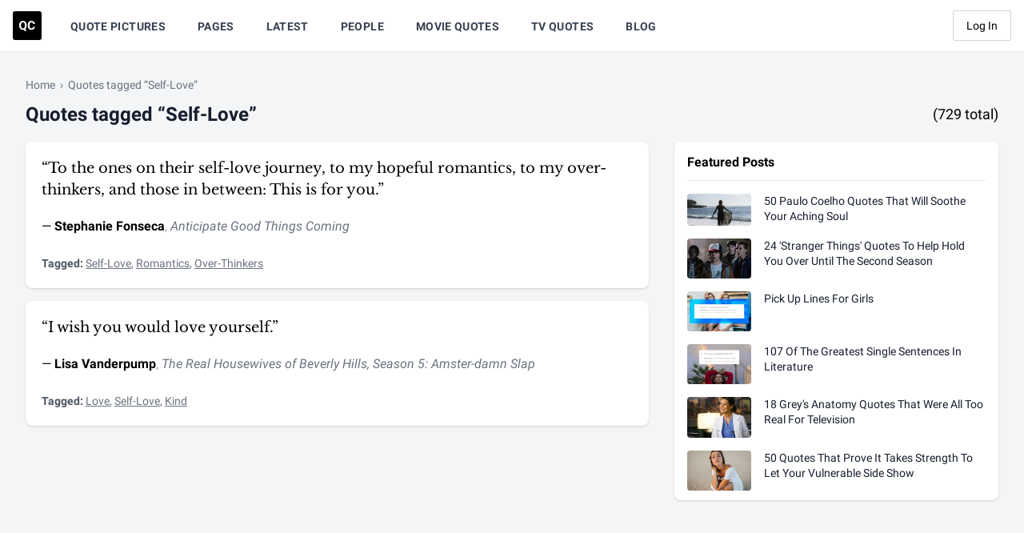

--- FILE ---
content_type: text/html; charset=UTF-8
request_url: https://qc-api-usnyc-1.com/tags/self-love
body_size: 21674
content:
<!doctype html>
<html lang="en">
<head>
  <meta charset="utf-8">

<title>Quotes tagged 'Self-Love' | Quote Catalog</title>

<meta name="description" content="Browse quotes tagged 'Self-Love.' &quot;To the ones on their self-love journey, to my hopeful romantics, to my over-thinkers, and those in between: This is for you.&quot; - Stephanie Fonseca" />


<link rel="image_src" href="https://qc-api-usnyc-1.com/src/img/meta/default.png" />
<meta name="image" content="https://qc-api-usnyc-1.com/src/img/meta/default.png" />
<meta property="og:image" content="https://qc-api-usnyc-1.com/src/img/meta/default.png" />
<meta name="twitter:image" content="https://qc-api-usnyc-1.com/src/img/meta/default.png" />


<meta name="robots" content="noindex" />



<meta property="og:type" content="website" />
<meta property="og:title" content="Quotes tagged 'Self-Love' | Quote Catalog" />
<meta property="og:description" content="Browse quotes tagged 'Self-Love.' &quot;To the ones on their self-love journey, to my hopeful romantics, to my over-thinkers, and those in between: This is for you.&quot; - Stephanie Fonseca" />

<meta name="twitter:card" content="summary" />
<meta name="twitter:site" content="@qc" />
<meta name="twitter:title" content="Quotes tagged 'Self-Love' | Quote Catalog" />
<meta name="twitter:description" content="Browse quotes tagged 'Self-Love.' &quot;To the ones on their self-love journey, to my hopeful romantics, to my over-thinkers, and those in between: This is for you.&quot; - Stephanie Fonseca" />





<meta name="msapplication-TileColor" content="#000000">
<meta name="theme-color" content="#000000">
<meta name="viewport" content="width=device-width, initial-scale=1, shrink-to-fit=no">
<meta property="fb:pages" content="415755701856463" />
<meta property="fb:app_id" content="578070355704374" />
<meta name="msvalidate.01" content="FFD44D91ED6D5ABDACA796545285DFFB" />
<meta name="google-site-verification" content="EsHZ1sXksV7aqK5nikWnECBghH4T4zbJgfOktr_xNKs" />
<meta name="p:domain_verify" content="b91754ff03f9e5c867bdcc1b09e6b131" />
<meta name="apple-itunes-app" content="app-id=1292183397" />  <link rel="dns-prefetch" href="//www.googletagservices.com" />
<link rel="dns-prefetch" href="//securepubads.g.doubleclick.net" />
<link rel="dns-prefetch" href="https://quantcast.mgr.consensu.org" />  <link rel="apple-touch-icon" sizes="180x180" href="https://qc-api-usnyc-1.com/icons/apple-touch-icon.png">
  <link rel="icon" type="image/png" sizes="32x32" href="https://qc-api-usnyc-1.com/icons/favicon-32x32.png">
  <link rel="icon" type="image/png" sizes="16x16" href="https://qc-api-usnyc-1.com/icons/favicon-16x16.png">
  <link rel="manifest" href="https://qc-api-usnyc-1.com/site.webmanifest">
  <link rel="mask-icon" href="https://qc-api-usnyc-1.com/icons/safari-pinned-tab.svg" color="#5bbad5">
  <link rel="chrome-webstore-item" href="https://chrome.google.com/webstore/detail/ghhlpafpmfocpgoepkhmfbdhhjhjnlfe" />

  <link href="https://dffgc0uhxim9s.cloudfront.net/dist/css/app.bundle.css?v=1743692038" rel="stylesheet" />
  
      <script>
	window.adthrive = window.adthrive || {};
	window.adthrive.cmd = window.adthrive.cmd || [];
	window.adthrive.host = 'ads.adthrive.com';
	window.adthrive.plugin = 'adthrive-ads-1.0.21';
	window.adthrive.threshold = Math.floor(Math.random() * 100 + 1);

	if ( -1 < window.location.search.indexOf( 'gdpr=true' ) ) {
		window.adthrive.threshold = 'gdpr';
	}

	(function() {
		var script = document.createElement('script');
		script.async = true;
		script.type = 'text/javascript';
		script.src = 'https://' + window.adthrive.host + '/sites/5be457be4a2ca4157d566cbe/ads.min.js?threshold=' + window.adthrive.threshold;
		script.onerror = function() {
			const event = new CustomEvent( 'AdThrive:Failed', { bubbles: true, cancelable: true } );
			document.dispatchEvent( event );
		}
		var node = document.getElementsByTagName('script')[0];
		node.parentNode.insertBefore(script, node);
	})();
</script>    <script src="https://cdn.jsdelivr.net/gh/alpinejs/alpine@v2.x.x/dist/alpine.min.js" defer></script>
</head>
<body>

  <div class="hidden">
    <svg xmlns="http://www.w3.org/2000/svg"><symbol class="svg-inline--fa fa-clone fa-w-16" id="sprite-clone" viewBox="0 0 512 512"><title>clone</title><path fill="currentColor" d="M464 0H144c-26.51 0-48 21.49-48 48v48H48c-26.51 0-48 21.49-48 48v320c0 26.51 21.49 48 48 48h320c26.51 0 48-21.49 48-48v-48h48c26.51 0 48-21.49 48-48V48c0-26.51-21.49-48-48-48zM362 464H54a6 6 0 01-6-6V150a6 6 0 016-6h42v224c0 26.51 21.49 48 48 48h224v42a6 6 0 01-6 6zm96-96H150a6 6 0 01-6-6V54a6 6 0 016-6h308a6 6 0 016 6v308a6 6 0 01-6 6z"/></symbol><symbol id="sprite-code" viewBox="0 0 17 10"><title>code</title><path d="M9.53 1.664l3.795 3.353L9.529 8.37l1.235 1.398 5.355-4.75L10.764.266 9.529 1.664zM6.59 8.37L2.794 5.017 6.59 1.664 5.356.267 0 5.017l5.356 4.75L6.59 8.37z"/></symbol><symbol class="svg-inline--fa fa-cog fa-w-16" id="sprite-cog" viewBox="0 0 512 512"><title>cog</title><path fill="currentColor" d="M452.515 237l31.843-18.382c9.426-5.441 13.996-16.542 11.177-27.054-11.404-42.531-33.842-80.547-64.058-110.797-7.68-7.688-19.575-9.246-28.985-3.811l-31.785 18.358a196.276 196.276 0 00-32.899-19.02V39.541a24.016 24.016 0 00-17.842-23.206c-41.761-11.107-86.117-11.121-127.93-.001-10.519 2.798-17.844 12.321-17.844 23.206v36.753a196.276 196.276 0 00-32.899 19.02l-31.785-18.358c-9.41-5.435-21.305-3.877-28.985 3.811-30.216 30.25-52.654 68.265-64.058 110.797-2.819 10.512 1.751 21.613 11.177 27.054L59.485 237a197.715 197.715 0 000 37.999l-31.843 18.382c-9.426 5.441-13.996 16.542-11.177 27.054 11.404 42.531 33.842 80.547 64.058 110.797 7.68 7.688 19.575 9.246 28.985 3.811l31.785-18.358a196.202 196.202 0 0032.899 19.019v36.753a24.016 24.016 0 0017.842 23.206c41.761 11.107 86.117 11.122 127.93.001 10.519-2.798 17.844-12.321 17.844-23.206v-36.753a196.34 196.34 0 0032.899-19.019l31.785 18.358c9.41 5.435 21.305 3.877 28.985-3.811 30.216-30.25 52.654-68.266 64.058-110.797 2.819-10.512-1.751-21.613-11.177-27.054L452.515 275c1.22-12.65 1.22-25.35 0-38zm-52.679 63.019l43.819 25.289a200.138 200.138 0 01-33.849 58.528l-43.829-25.309c-31.984 27.397-36.659 30.077-76.168 44.029v50.599a200.917 200.917 0 01-67.618 0v-50.599c-39.504-13.95-44.196-16.642-76.168-44.029l-43.829 25.309a200.15 200.15 0 01-33.849-58.528l43.819-25.289c-7.63-41.299-7.634-46.719 0-88.038l-43.819-25.289c7.85-21.229 19.31-41.049 33.849-58.529l43.829 25.309c31.984-27.397 36.66-30.078 76.168-44.029V58.845a200.917 200.917 0 0167.618 0v50.599c39.504 13.95 44.196 16.642 76.168 44.029l43.829-25.309a200.143 200.143 0 0133.849 58.529l-43.819 25.289c7.631 41.3 7.634 46.718 0 88.037zM256 160c-52.935 0-96 43.065-96 96s43.065 96 96 96 96-43.065 96-96-43.065-96-96-96zm0 144c-26.468 0-48-21.532-48-48 0-26.467 21.532-48 48-48s48 21.533 48 48c0 26.468-21.532 48-48 48z"/></symbol><symbol class="svg-inline--fa fa-edit fa-w-18" id="sprite-edit" viewBox="0 0 576 512"><title>edit</title><path fill="currentColor" d="M402.3 344.9l32-32c5-5 13.7-1.5 13.7 5.7V464c0 26.5-21.5 48-48 48H48c-26.5 0-48-21.5-48-48V112c0-26.5 21.5-48 48-48h273.5c7.1 0 10.7 8.6 5.7 13.7l-32 32c-1.5 1.5-3.5 2.3-5.7 2.3H48v352h352V350.5c0-2.1.8-4.1 2.3-5.6zm156.6-201.8L296.3 405.7l-90.4 10c-26.2 2.9-48.5-19.2-45.6-45.6l10-90.4L432.9 17.1c22.9-22.9 59.9-22.9 82.7 0l43.2 43.2c22.9 22.9 22.9 60 .1 82.8zM460.1 174L402 115.9 216.2 301.8l-7.3 65.3 65.3-7.3L460.1 174zm64.8-79.7l-43.2-43.2c-4.1-4.1-10.8-4.1-14.8 0L436 82l58.1 58.1 30.9-30.9c4-4.2 4-10.8-.1-14.9z"/></symbol><symbol class="svg-inline--fa fa-eye-slash fa-w-20" id="sprite-eye-slash" viewBox="0 0 640 512"><title>eye-slash</title><path fill="currentColor" d="M634 471L36 3.51A16 16 0 0013.51 6l-10 12.49A16 16 0 006 41l598 467.49a16 16 0 0022.49-2.49l10-12.49A16 16 0 00634 471zM296.79 146.47l134.79 105.38C429.36 191.91 380.48 144 320 144a112.26 112.26 0 00-23.21 2.47zm46.42 219.07L208.42 260.16C210.65 320.09 259.53 368 320 368a113 113 0 0023.21-2.46zM320 112c98.65 0 189.09 55 237.93 144a285.53 285.53 0 01-44 60.2l37.74 29.5a333.7 333.7 0 0052.9-75.11 32.35 32.35 0 000-29.19C550.29 135.59 442.93 64 320 64c-36.7 0-71.71 7-104.63 18.81l46.41 36.29c18.94-4.3 38.34-7.1 58.22-7.1zm0 288c-98.65 0-189.08-55-237.93-144a285.47 285.47 0 0144.05-60.19l-37.74-29.5a333.6 333.6 0 00-52.89 75.1 32.35 32.35 0 000 29.19C89.72 376.41 197.08 448 320 448c36.7 0 71.71-7.05 104.63-18.81l-46.41-36.28C359.28 397.2 339.89 400 320 400z"/></symbol><symbol class="svg-inline--fa fa-eye fa-w-18" id="sprite-eye" viewBox="0 0 576 512"><title>eye</title><path fill="currentColor" d="M288 144a110.94 110.94 0 00-31.24 5 55.4 55.4 0 017.24 27 56 56 0 01-56 56 55.4 55.4 0 01-27-7.24A111.71 111.71 0 10288 144zm284.52 97.4C518.29 135.59 410.93 64 288 64S57.68 135.64 3.48 241.41a32.35 32.35 0 000 29.19C57.71 376.41 165.07 448 288 448s230.32-71.64 284.52-177.41a32.35 32.35 0 000-29.19zM288 400c-98.65 0-189.09-55-237.93-144C98.91 167 189.34 112 288 112s189.09 55 237.93 144C477.1 345 386.66 400 288 400z"/></symbol><symbol class="svg-inline--fa fa-facebook-f fa-w-10" id="sprite-facebook" viewBox="0 0 320 512"><title>facebook</title><path d="M279.14 288l14.22-92.66h-88.91v-60.13c0-25.35 12.42-50.06 52.24-50.06h40.42V6.26S260.43 0 225.36 0c-73.22 0-121.08 44.38-121.08 124.72v70.62H22.89V288h81.39v224h100.17V288z"/></symbol><symbol class="svg-inline--fa fa-heart fa-w-16" id="sprite-heart-solid" viewBox="0 0 512 512"><title>heart-solid</title><path fill="currentColor" d="M462.3 62.6C407.5 15.9 326 24.3 275.7 76.2L256 96.5l-19.7-20.3C186.1 24.3 104.5 15.9 49.7 62.6c-62.8 53.6-66.1 149.8-9.9 207.9l193.5 199.8c12.5 12.9 32.8 12.9 45.3 0l193.5-199.8c56.3-58.1 53-154.3-9.8-207.9z"/></symbol><symbol class="svg-inline--fa fa-heart fa-w-16" id="sprite-heart" viewBox="0 0 512 512"><title>heart</title><path fill="currentColor" d="M458.4 64.3C400.6 15.7 311.3 23 256 79.3 200.7 23 111.4 15.6 53.6 64.3-21.6 127.6-10.6 230.8 43 285.5l175.4 178.7c10 10.2 23.4 15.9 37.6 15.9 14.3 0 27.6-5.6 37.6-15.8L469 285.6c53.5-54.7 64.7-157.9-10.6-221.3zm-23.6 187.5L259.4 430.5c-2.4 2.4-4.4 2.4-6.8 0L77.2 251.8c-36.5-37.2-43.9-107.6 7.3-150.7 38.9-32.7 98.9-27.8 136.5 10.5l35 35.7 35-35.7c37.8-38.5 97.8-43.2 136.5-10.6 51.1 43.1 43.5 113.9 7.3 150.8z"/></symbol><symbol id="sprite-link" viewBox="0 0 512 512"><title>link</title><path d="M314.222 197.78c51.091 51.091 54.377 132.287 9.75 187.16-6.242 7.73-2.784 3.865-84.94 86.02-54.696 54.696-143.266 54.745-197.99 0-54.711-54.69-54.734-143.255 0-197.99 32.773-32.773 51.835-51.899 63.409-63.457 7.463-7.452 20.331-2.354 20.486 8.192a173.31 173.31 0 004.746 37.828c.966 4.029-.272 8.269-3.202 11.198L80.632 312.57c-32.755 32.775-32.887 85.892 0 118.8 32.775 32.755 85.892 32.887 118.8 0l75.19-75.2c32.718-32.725 32.777-86.013 0-118.79a83.722 83.722 0 00-22.814-16.229c-4.623-2.233-7.182-7.25-6.561-12.346 1.356-11.122 6.296-21.885 14.815-30.405l4.375-4.375c3.625-3.626 9.177-4.594 13.76-2.294 12.999 6.524 25.187 15.211 36.025 26.049zM470.958 41.04c-54.724-54.745-143.294-54.696-197.99 0-82.156 82.156-78.698 78.29-84.94 86.02-44.627 54.873-41.341 136.069 9.75 187.16 10.838 10.838 23.026 19.525 36.025 26.049 4.582 2.3 10.134 1.331 13.76-2.294l4.375-4.375c8.52-8.519 13.459-19.283 14.815-30.405.621-5.096-1.938-10.113-6.561-12.346a83.706 83.706 0 01-22.814-16.229c-32.777-32.777-32.718-86.065 0-118.79l75.19-75.2c32.908-32.887 86.025-32.755 118.8 0 32.887 32.908 32.755 86.025 0 118.8l-45.848 45.84c-2.93 2.929-4.168 7.169-3.202 11.198a173.31 173.31 0 014.746 37.828c.155 10.546 13.023 15.644 20.486 8.192 11.574-11.558 30.636-30.684 63.409-63.457 54.733-54.735 54.71-143.3-.001-197.991z"/></symbol><symbol id="sprite-qc-logo" viewBox="0 0 36 36"><title>qc-logo</title><path d="M3 0h30a3 3 0 013 3v30a3 3 0 01-3 3H3a3 3 0 01-3-3V3a3 3 0 013-3zm14.344 17.907v-.49c0-1.074-.195-2.022-.584-2.843-.39-.822-.94-1.452-1.65-1.891-.71-.44-1.523-.66-2.437-.66-.914 0-1.727.22-2.437.66-.71.44-1.26 1.07-1.65 1.89-.39.822-.584 1.772-.584 2.852v.542c.005 1.055.203 1.988.595 2.799.392.811.944 1.435 1.658 1.872.713.437 1.524.656 2.433.656.286 0 .562-.023.829-.068l2.335 1.876 1.439-1.274-1.823-1.431c.587-.457 1.047-1.063 1.378-1.82.332-.755.498-1.645.498-2.67zm10.268 1.582h-2.26c-.05.668-.248 1.162-.592 1.48-.344.32-.865.479-1.563.479-.773 0-1.34-.274-1.699-.821-.359-.548-.538-1.414-.538-2.6V17.2c.01-1.135.202-1.973.576-2.512.374-.54.938-.81 1.691-.81.693 0 1.21.16 1.548.478.34.319.536.832.592 1.54h2.26c-.12-1.225-.568-2.177-1.341-2.855-.774-.678-1.793-1.017-3.059-1.017-.914 0-1.716.215-2.407.645-.69.429-1.221 1.045-1.593 1.849-.372.804-.558 1.733-.558 2.787v.67c0 1.653.404 2.953 1.21 3.9.806.946 1.912 1.42 3.318 1.42 1.286 0 2.322-.34 3.108-1.017.786-.679 1.221-1.608 1.307-2.788zm-12.559-2.08v.536c-.005 1.14-.21 2.007-.617 2.603-.407.595-.99.892-1.748.892-.774 0-1.366-.309-1.778-.926-.412-.618-.618-1.487-.618-2.607v-.535c.005-1.14.214-2.005.626-2.595.411-.59.996-.885 1.755-.885.763 0 1.35.299 1.763.896.411.598.617 1.472.617 2.622z"/></symbol><symbol class="svg-inline--fa fa-search fa-w-16" id="sprite-search" viewBox="0 0 512 512"><title>search</title><path fill="currentColor" d="M505 442.7L405.3 343c-4.5-4.5-10.6-7-17-7H372c27.6-35.3 44-79.7 44-128C416 93.1 322.9 0 208 0S0 93.1 0 208s93.1 208 208 208c48.3 0 92.7-16.4 128-44v16.3c0 6.4 2.5 12.5 7 17l99.7 99.7c9.4 9.4 24.6 9.4 33.9 0l28.3-28.3c9.4-9.4 9.4-24.6.1-34zM208 336c-70.7 0-128-57.2-128-128 0-70.7 57.2-128 128-128 70.7 0 128 57.2 128 128 0 70.7-57.2 128-128 128z"/></symbol><symbol id="sprite-share" viewBox="0 0 14 14"><title>share</title><path d="M11.65 8.333a.65.65 0 10-1.3 0h1.3zM1 11.667H.35 1zM5.667 3.65a.65.65 0 000-1.3v1.3zM9 .35a.65.65 0 100 1.3V.35zM13 1h.65V.35H13V1zm-.65 4a.65.65 0 101.3 0h-1.3zM5.207 7.874a.65.65 0 00.92.919l-.92-.92zm7.72-5.881a.65.65 0 00-.92-.92l.92.92zm-2.577 6.34v3.334h1.3V8.333h-1.3zm0 3.334a.684.684 0 01-.2.483l.92.92a1.99 1.99 0 00.58-1.403h-1.3zm-.2.483a.684.684 0 01-.483.2v1.3c.526 0 1.03-.209 1.402-.58l-.92-.92zm-.483.2H2.333v1.3h7.334v-1.3zm-7.334 0a.684.684 0 01-.483-.2l-.92.92c.373.371.877.58 1.403.58v-1.3zm-.483-.2a.683.683 0 01-.2-.483H.35c0 .526.209 1.03.58 1.402l.92-.92zm-.2-.483V4.333H.35v7.334h1.3zm0-7.334c0-.374.309-.683.683-.683v-1.3A1.987 1.987 0 00.35 4.333h1.3zm.683-.683h3.334v-1.3H2.333v1.3zM9 1.65h4V.35H9v1.3zM12.35 1v4h1.3V1h-1.3zM6.126 8.793l6.8-6.8-.919-.92-6.8 6.8.92.92z"/></symbol><symbol class="svg-inline--fa fa-star fa-w-18" id="sprite-star-solid" viewBox="0 0 576 512"><title>star-solid</title><path fill="currentColor" d="M259.3 17.8L194 150.2 47.9 171.5c-26.2 3.8-36.7 36.1-17.7 54.6l105.7 103-25 145.5c-4.5 26.3 23.2 46 46.4 33.7L288 439.6l130.7 68.7c23.2 12.2 50.9-7.4 46.4-33.7l-25-145.5 105.7-103c19-18.5 8.5-50.8-17.7-54.6L382 150.2 316.7 17.8c-11.7-23.6-45.6-23.9-57.4 0z"/></symbol><symbol id="sprite-tag" viewBox="0 0 512 512"><title>tag</title><path fill="currentColor" d="M0 252.118V48C0 21.49 21.49 0 48 0h204.118a48 48 0 0133.941 14.059l211.882 211.882c18.745 18.745 18.745 49.137 0 67.882L293.823 497.941c-18.745 18.745-49.137 18.745-67.882 0L14.059 286.059A48 48 0 010 252.118zM112 64c-26.51 0-48 21.49-48 48s21.49 48 48 48 48-21.49 48-48-21.49-48-48-48z"/></symbol><symbol id="sprite-tags" viewBox="0 0 640 512"><title>tags</title><path fill="currentColor" d="M497.941 225.941L286.059 14.059A48 48 0 00252.118 0H48C21.49 0 0 21.49 0 48v204.118a48 48 0 0014.059 33.941l211.882 211.882c18.744 18.745 49.136 18.746 67.882 0l204.118-204.118c18.745-18.745 18.745-49.137 0-67.882zM112 160c-26.51 0-48-21.49-48-48s21.49-48 48-48 48 21.49 48 48-21.49 48-48 48zm513.941 133.823L421.823 497.941c-18.745 18.745-49.137 18.745-67.882 0l-.36-.36L527.64 323.522c16.999-16.999 26.36-39.6 26.36-63.64s-9.362-46.641-26.36-63.64L331.397 0h48.721a48 48 0 0133.941 14.059l211.882 211.882c18.745 18.745 18.745 49.137 0 67.882z"/></symbol><symbol class="svg-inline--fa fa-thumbs-down fa-w-16" id="sprite-thumbs-down" viewBox="0 0 512 512"><title>thumbs-down</title><path fill="currentColor" d="M466.27 225.31c4.674-22.647.864-44.538-8.99-62.99 2.958-23.868-4.021-48.565-17.34-66.99C438.986 39.423 404.117 0 327 0c-7 0-15 .01-22.22.01C201.195.01 168.997 40 128 40h-10.845c-5.64-4.975-13.042-8-21.155-8H32C14.327 32 0 46.327 0 64v240c0 17.673 14.327 32 32 32h64c11.842 0 22.175-6.438 27.708-16h7.052c19.146 16.953 46.013 60.653 68.76 83.4 13.667 13.667 10.153 108.6 71.76 108.6 57.58 0 95.27-31.936 95.27-104.73 0-18.41-3.93-33.73-8.85-46.54h36.48c48.602 0 85.82-41.565 85.82-85.58 0-19.15-4.96-34.99-13.73-49.84zM64 296c-13.255 0-24-10.745-24-24s10.745-24 24-24 24 10.745 24 24-10.745 24-24 24zm330.18 16.73H290.19c0 37.82 28.36 55.37 28.36 94.54 0 23.75 0 56.73-47.27 56.73-18.91-18.91-9.46-66.18-37.82-94.54C206.9 342.89 167.28 272 138.92 272H128V85.83c53.611 0 100.001-37.82 171.64-37.82h37.82c35.512 0 60.82 17.12 53.12 65.9 15.2 8.16 26.5 36.44 13.94 57.57 21.581 20.384 18.699 51.065 5.21 65.62 9.45 0 22.36 18.91 22.27 37.81-.09 18.91-16.71 37.82-37.82 37.82z"/></symbol><symbol class="svg-inline--fa fa-times fa-w-10" id="sprite-times" viewBox="0 0 320 512"><title>times</title><path fill="currentColor" d="M207.6 256l107.72-107.72c6.23-6.23 6.23-16.34 0-22.58l-25.03-25.03c-6.23-6.23-16.34-6.23-22.58 0L160 208.4 52.28 100.68c-6.23-6.23-16.34-6.23-22.58 0L4.68 125.7c-6.23 6.23-6.23 16.34 0 22.58L112.4 256 4.68 363.72c-6.23 6.23-6.23 16.34 0 22.58l25.03 25.03c6.23 6.23 16.34 6.23 22.58 0L160 303.6l107.72 107.72c6.23 6.23 16.34 6.23 22.58 0l25.03-25.03c6.23-6.23 6.23-16.34 0-22.58L207.6 256z"/></symbol><symbol id="sprite-trendline" viewBox="0 0 14 9"><title>trendline</title><path d="M13.06 1.993a.65.65 0 10-.92-.92l.92.92zM7.467 6.667l-.46.46a.65.65 0 00.92 0l-.46-.46zM4.8 4l.46-.46a.65.65 0 00-.92 0L4.8 4zM.54 7.34a.65.65 0 00.92.92l-.92-.92zM9.133.35a.65.65 0 000 1.3V.35zm4 .65h.65V.35h-.65V1zm-.65 4a.65.65 0 101.3 0h-1.3zm-.343-3.926L7.007 6.207l.92.92 5.133-5.134-.92-.92zM7.926 6.207L5.26 3.54l-.92.92 2.667 2.666.92-.919zM4.34 3.54l-3.8 3.8.92.92 3.8-3.8-.92-.92zm4.793-1.89h4V.35h-4v1.3zm3.35-.65v4h1.3V1h-1.3z"/></symbol><symbol class="svg-inline--fa fa-twitter fa-w-16" id="sprite-twitter" viewBox="0 0 512 512"><title>twitter</title><path d="M459.37 151.716c.325 4.548.325 9.097.325 13.645 0 138.72-105.583 298.558-298.558 298.558-59.452 0-114.68-17.219-161.137-47.106 8.447.974 16.568 1.299 25.34 1.299 49.055 0 94.213-16.568 130.274-44.832-46.132-.975-84.792-31.188-98.112-72.772 6.498.974 12.995 1.624 19.818 1.624 9.421 0 18.843-1.3 27.614-3.573-48.081-9.747-84.143-51.98-84.143-102.985v-1.299c13.969 7.797 30.214 12.67 47.431 13.319-28.264-18.843-46.781-51.005-46.781-87.391 0-19.492 5.197-37.36 14.294-52.954 51.655 63.675 129.3 105.258 216.365 109.807-1.624-7.797-2.599-15.918-2.599-24.04 0-57.828 46.782-104.934 104.934-104.934 30.213 0 57.502 12.67 76.67 33.137 23.715-4.548 46.456-13.32 66.599-25.34-7.798 24.366-24.366 44.833-46.132 57.827 21.117-2.273 41.584-8.122 60.426-16.243-14.292 20.791-32.161 39.308-52.628 54.253z"/></symbol><symbol id="sprite-user" viewBox="0 0 448 512"><title>user</title><path fill="currentColor" d="M224 256c70.7 0 128-57.3 128-128S294.7 0 224 0 96 57.3 96 128s57.3 128 128 128zm89.6 32h-16.7c-22.2 10.2-46.9 16-72.9 16s-50.6-5.8-72.9-16h-16.7C60.2 288 0 348.2 0 422.4V464c0 26.5 21.5 48 48 48h352c26.5 0 48-21.5 48-48v-41.6c0-74.2-60.2-134.4-134.4-134.4z"/></symbol></svg>  </div>

  <div class="min-h-screen bg-gray-100 flex justify-between flex-col">
          <nav class="z-30 bg-white shadow-sm" x-data="{ mobileMenuOpen: false }">
  <div class="w-full px-4 mx-auto">
    <div class="flex justify-between h-16">

      <!-- begin left nav -->
      <div class="flex">

        <!-- begin logo-->
        <div class="flex items-center flex-shrink-0">
          <a href="https://qc-api-usnyc-1.com" class="hover:opacity-75" aria-label="Visit the Quote Catalog homepage">
            <svg class="logo fill-dark-black" width="36" height="36" viewBox="0 0 36 36" xmlns="http://www.w3.org/2000/svg">
              <path d="M3 0h30a3 3 0 0 1 3 3v30a3 3 0 0 1-3 3H3a3 3 0 0 1-3-3V3a3 3 0 0 1 3-3zm14.344 17.907v-.49c0-1.074-.195-2.022-.584-2.843-.39-.822-.94-1.452-1.65-1.891-.71-.44-1.523-.66-2.437-.66-.914 0-1.727.22-2.437.66-.71.44-1.26 1.07-1.65 1.89-.39.822-.584 1.772-.584 2.852v.542c.005 1.055.203 1.988.595 2.799.392.811.944 1.435 1.658 1.872.713.437 1.524.656 2.433.656.286 0 .562-.023.829-.068l2.335 1.876 1.439-1.274-1.823-1.431c.587-.457 1.047-1.063 1.378-1.82.332-.755.498-1.645.498-2.67zm10.268 1.582h-2.26c-.05.668-.248 1.162-.592 1.48-.344.32-.865.479-1.563.479-.773 0-1.34-.274-1.699-.821-.359-.548-.538-1.414-.538-2.6V17.2c.01-1.135.202-1.973.576-2.512.374-.54.938-.81 1.691-.81.693 0 1.21.16 1.548.478.34.319.536.832.592 1.54h2.26c-.12-1.225-.568-2.177-1.341-2.855-.774-.678-1.793-1.017-3.059-1.017-.914 0-1.716.215-2.407.645-.69.429-1.221 1.045-1.593 1.849-.372.804-.558 1.733-.558 2.787v.67c0 1.653.404 2.953 1.21 3.9.806.946 1.912 1.42 3.318 1.42 1.286 0 2.322-.34 3.108-1.017.786-.679 1.221-1.608 1.307-2.788zm-12.559-2.08v.536c-.005 1.14-.21 2.007-.617 2.603-.407.595-.99.892-1.748.892-.774 0-1.366-.309-1.778-.926-.412-.618-.618-1.487-.618-2.607v-.535c.005-1.14.214-2.005.626-2.595.411-.59.996-.885 1.755-.885.763 0 1.35.299 1.763.896.411.598.617 1.472.617 2.622z" fill-rule="evenodd"></path>
            </svg>
          </a>
        </div>
        <!-- end logo-->

        <!-- begin desktop nav -->
        <div class="hidden sm:ml-4 sm:flex">
                      <a href="https://qc-api-usnyc-1.com/quote-pictures" class="items-center mx-4 px-1 pt-1 border-b-2 border-transparent text-sm font-medium tracking-wide leading-5 text-gray-700 font-bold hover:text-gray-700 hover:border-gray-300 focus:outline-none focus:text-gray-700 focus:border-gray-300 transition duration-150 ease-in-out uppercase   hidden lg:inline-flex ">
              Quote Pictures
            </a>
                      <a href="https://qc-api-usnyc-1.com/pages" class="items-center mx-4 px-1 pt-1 border-b-2 border-transparent text-sm font-medium tracking-wide leading-5 text-gray-700 font-bold hover:text-gray-700 hover:border-gray-300 focus:outline-none focus:text-gray-700 focus:border-gray-300 transition duration-150 ease-in-out uppercase   inline-flex ">
              Pages
            </a>
                      <a href="https://qc-api-usnyc-1.com/latest" class="items-center mx-4 px-1 pt-1 border-b-2 border-transparent text-sm font-medium tracking-wide leading-5 text-gray-700 font-bold hover:text-gray-700 hover:border-gray-300 focus:outline-none focus:text-gray-700 focus:border-gray-300 transition duration-150 ease-in-out uppercase   hidden lg:inline-flex ">
              Latest
            </a>
                      <a href="https://qc-api-usnyc-1.com/people" class="items-center mx-4 px-1 pt-1 border-b-2 border-transparent text-sm font-medium tracking-wide leading-5 text-gray-700 font-bold hover:text-gray-700 hover:border-gray-300 focus:outline-none focus:text-gray-700 focus:border-gray-300 transition duration-150 ease-in-out uppercase   hidden lg:inline-flex ">
              People
            </a>
                      <a href="https://qc-api-usnyc-1.com/quotes/movies" class="items-center mx-4 px-1 pt-1 border-b-2 border-transparent text-sm font-medium tracking-wide leading-5 text-gray-700 font-bold hover:text-gray-700 hover:border-gray-300 focus:outline-none focus:text-gray-700 focus:border-gray-300 transition duration-150 ease-in-out uppercase   inline-flex ">
              Movie Quotes
            </a>
                      <a href="https://qc-api-usnyc-1.com/quotes/tv" class="items-center mx-4 px-1 pt-1 border-b-2 border-transparent text-sm font-medium tracking-wide leading-5 text-gray-700 font-bold hover:text-gray-700 hover:border-gray-300 focus:outline-none focus:text-gray-700 focus:border-gray-300 transition duration-150 ease-in-out uppercase   inline-flex ">
              TV Quotes
            </a>
                      <a href="https://qc-api-usnyc-1.com/blog" class="items-center mx-4 px-1 pt-1 border-b-2 border-transparent text-sm font-medium tracking-wide leading-5 text-gray-700 font-bold hover:text-gray-700 hover:border-gray-300 focus:outline-none focus:text-gray-700 focus:border-gray-300 transition duration-150 ease-in-out uppercase   hidden lg:inline-flex ">
              Blog
            </a>
          
          <span class="relative hidden sm:inline-flex lg:hidden" x-data="{ open: false }">
            <button aria-label="Show more nav items" type="button" class="inline-flex items-center px-1 pt-1 mx-4 text-sm font-medium font-bold leading-5 tracking-wide text-gray-700 uppercase transition duration-150 ease-in-out border-b-2 border-transparent hover:text-gray-700 hover:border-gray-300 focus:outline-none focus:text-gray-700 focus:border-gray-300 lg:hidden" @click="open = !open" @click.away="open = false">
              More
              <svg class="w-5 h-5 ml-1 -mr-1" fill="currentColor" viewBox="0 0 20 20">
                <path fill-rule="evenodd" d="M5.293 7.293a1 1 0 011.414 0L10 10.586l3.293-3.293a1 1 0 111.414 1.414l-4 4a1 1 0 01-1.414 0l-4-4a1 1 0 010-1.414z" clip-rule="evenodd"/>
              </svg>
            </button>

            <div x-show="open" style="display:none;" x-transition:enter="transition ease-out duration-100" x-transition:enter-start="transform opacity-0 scale-95" x-transition:enter-end="transform opacity-100 scale-100" x-transition:leave="transition ease-in duration-75" x-transition:leave-start="transform opacity-100 scale-100" x-transition:leave-end="transform opacity-0 scale-95" class="absolute right-0 w-48 origin-top-right rounded-md shadow-lg mt-14">
              <div class="text-right bg-white rounded-md shadow-xs">
                <div class="py-1">
                                      <a href="https://qc-api-usnyc-1.com/quote-pictures" class="block px-4 py-2 text-sm leading-5 text-gray-700 hover:bg-gray-100 hover:text-gray-900 focus:outline-none focus:bg-gray-100 focus:text-gray-900">
                      Quote Pictures
                    </a>
                                      <a href="https://qc-api-usnyc-1.com/latest" class="block px-4 py-2 text-sm leading-5 text-gray-700 hover:bg-gray-100 hover:text-gray-900 focus:outline-none focus:bg-gray-100 focus:text-gray-900">
                      Latest
                    </a>
                                      <a href="https://qc-api-usnyc-1.com/people" class="block px-4 py-2 text-sm leading-5 text-gray-700 hover:bg-gray-100 hover:text-gray-900 focus:outline-none focus:bg-gray-100 focus:text-gray-900">
                      People
                    </a>
                                      <a href="https://qc-api-usnyc-1.com/blog" class="block px-4 py-2 text-sm leading-5 text-gray-700 hover:bg-gray-100 hover:text-gray-900 focus:outline-none focus:bg-gray-100 focus:text-gray-900">
                      Blog
                    </a>
                                  </div>
              </div>
            </div>
          </span>
        </div>
        <!-- end desktop nav -->

      </div>
      <!-- end left nav -->

      <!-- begin logged in menu -->
              <div class="relative hidden md:ml-6 md:flex md:items-center" x-data="{ open: false }" @click.away="open = false" x-init="$watch('open', isOpen => { isOpen ? setTimeout(() => $refs.email.focus(), 250) : null })">

          <!-- begin login button -->
          <button class="inline-flex items-center px-4 py-2 text-sm font-medium leading-5 text-black border border-gray-300 rounded-sm hover:bg-gray-100 active:bg-gray-200" x-on:click="open = !open;" x-bind:class="{ 'bg-gray-100': open }">
            Log In
          </button>

                    <div x-show="open" style="display:none;" x-transition:enter="transition ease-out duration-100" x-transition:enter-start="transform opacity-0 scale-95" x-transition:enter-end="transform opacity-100 scale-100" x-transition:leave="transition ease-in duration-75" x-transition:leave-start="transform opacity-100 scale-100" x-transition:leave-end="transform opacity-0 scale-95" class="absolute top-0 right-0 -mr-1 origin-top-right rounded-md shadow-lg w-80 mt-15">
            <div class="p-6 text-sm text-left bg-white rounded-md shadow-xs">
              <form action="https://qc-api-usnyc-1.com/login" method="POST">
	<div>
		<label for="email" class="block text-sm font-medium leading-5 text-gray-700">
			Email address
		</label>
		<div class="mt-1 rounded-md">
			<input name="username" id="email" type="email" required class="block w-full px-3 py-2 placeholder-gray-400 transition duration-150 ease-in-out border border-gray-300 rounded-md appearance-none focus:outline-none focus:shadow-outline-blue focus:border-blue-300 sm:text-sm sm:leading-5" x-ref="email" />
		</div>
	</div>

	<div class="mt-6">
		<label for="password" class="block text-sm font-medium leading-5 text-gray-700">
			Password
		</label>
		<div class="mt-1 rounded-md">
			<input name="password" id="password" type="password" required class="block w-full px-3 py-2 placeholder-gray-400 transition duration-150 ease-in-out border border-gray-300 rounded-md appearance-none focus:outline-none focus:shadow-outline-blue focus:border-blue-300 sm:text-sm sm:leading-5" />
		</div>
	</div>

	<div class="flex items-center justify-between mt-6">
		<div class="flex items-center">
			<input name="remember" value="true" id="remember_me" type="checkbox" class="w-4 h-4 transition duration-150 ease-in-out form-checkbox" />
			<label for="remember_me" class="block ml-2 text-sm leading-5 text-gray-900 cursor-pointer">
				Remember me
			</label>
		</div>

		<div class="text-xs leading-5">
			<a href="https://qc-api-usnyc-1.com/forgot-password" class="text-gray-400 hover:underline focus:outline-none focus:underline">
				Forgot your password?
			</a>
		</div>
	</div>

	<div class="mt-6">
		<span class="block w-full rounded-md shadow-sm">
			<button type="submit" class="flex justify-center w-full px-4 py-2 text-sm font-medium text-white transition duration-150 ease-in-out bg-black border border-transparent rounded-md hover:bg-gray-800">
				Log in
			</button>
		</span>
	</div>

			<input type="hidden" name="return" value="https://qc-api-usnyc-1.com/tags/self-love">
	</form>            </div>
          </div>
          
        </div>
        <!-- end logged out menu -->
            
      <!-- begin right nav -->
            
      <!-- begin mobile menu button -->
      <div class="flex items-center -mr-2 md:hidden">
        <button aria-label="Toggle mobile menu" class="inline-flex items-center justify-center p-2 text-gray-400 transition duration-150 ease-in-out rounded-md hover:text-gray-500 hover:bg-gray-100 focus:outline-none focus:bg-gray-100 focus:text-gray-500" @click="mobileMenuOpen = !mobileMenuOpen">
          <svg class="w-6 h-6" stroke="currentColor" fill="none" viewBox="0 0 24 24">
            <path :class="{'hidden': mobileMenuOpen, 'inline-flex': !mobileMenuOpen }" class="inline-flex" stroke-linecap="round" stroke-linejoin="round" stroke-width="2" d="M4 6h16M4 12h16M4 18h16" />
            <path :class="{'hidden': !mobileMenuOpen, 'inline-flex': mobileMenuOpen }" class="hidden" stroke-linecap="round" stroke-linejoin="round" stroke-width="2" d="M6 18L18 6M6 6l12 12" />
          </svg>
        </button>
      </div>
      <!-- end mobile menu button -->

    </div>
  </div>

  <!-- begin mobile menu-->
  <div class="md:hidden" style="display:none;" x-show="mobileMenuOpen === true">
    <div class="pt-2 pb-3">
              <a href="https://qc-api-usnyc-1.com/quote-pictures" class="mt-1 block pl-3 pr-4 py-2 border-l-4 border-transparent text-base font-medium text-gray-600 hover:text-gray-800 hover:bg-gray-50 hover:border-gray-300 focus:outline-none focus:text-gray-800 focus:bg-gray-50 focus:border-gray-300 transition duration-150 ease-in-out ">
          Quote Pictures
        </a>
              <a href="https://qc-api-usnyc-1.com/pages" class="mt-1 block pl-3 pr-4 py-2 border-l-4 border-transparent text-base font-medium text-gray-600 hover:text-gray-800 hover:bg-gray-50 hover:border-gray-300 focus:outline-none focus:text-gray-800 focus:bg-gray-50 focus:border-gray-300 transition duration-150 ease-in-out ">
          Pages
        </a>
              <a href="https://qc-api-usnyc-1.com/latest" class="mt-1 block pl-3 pr-4 py-2 border-l-4 border-transparent text-base font-medium text-gray-600 hover:text-gray-800 hover:bg-gray-50 hover:border-gray-300 focus:outline-none focus:text-gray-800 focus:bg-gray-50 focus:border-gray-300 transition duration-150 ease-in-out ">
          Latest
        </a>
              <a href="https://qc-api-usnyc-1.com/people" class="mt-1 block pl-3 pr-4 py-2 border-l-4 border-transparent text-base font-medium text-gray-600 hover:text-gray-800 hover:bg-gray-50 hover:border-gray-300 focus:outline-none focus:text-gray-800 focus:bg-gray-50 focus:border-gray-300 transition duration-150 ease-in-out ">
          People
        </a>
              <a href="https://qc-api-usnyc-1.com/quotes/movies" class="mt-1 block pl-3 pr-4 py-2 border-l-4 border-transparent text-base font-medium text-gray-600 hover:text-gray-800 hover:bg-gray-50 hover:border-gray-300 focus:outline-none focus:text-gray-800 focus:bg-gray-50 focus:border-gray-300 transition duration-150 ease-in-out ">
          Movie Quotes
        </a>
              <a href="https://qc-api-usnyc-1.com/quotes/tv" class="mt-1 block pl-3 pr-4 py-2 border-l-4 border-transparent text-base font-medium text-gray-600 hover:text-gray-800 hover:bg-gray-50 hover:border-gray-300 focus:outline-none focus:text-gray-800 focus:bg-gray-50 focus:border-gray-300 transition duration-150 ease-in-out ">
          TV Quotes
        </a>
              <a href="https://qc-api-usnyc-1.com/blog" class="mt-1 block pl-3 pr-4 py-2 border-l-4 border-transparent text-base font-medium text-gray-600 hover:text-gray-800 hover:bg-gray-50 hover:border-gray-300 focus:outline-none focus:text-gray-800 focus:bg-gray-50 focus:border-gray-300 transition duration-150 ease-in-out ">
          Blog
        </a>
      
              <a href="https://qc-api-usnyc-1.com/login" class="block py-2 pl-3 pr-4 mt-1 text-base font-medium text-gray-600 transition duration-150 ease-in-out border-l-4 border-transparent hover:text-gray-800 hover:bg-gray-50 hover:border-gray-300 focus:outline-none focus:text-gray-800 focus:bg-gray-50 focus:border-gray-300">
          Log In
        </a>
          </div>

    <!-- begin logged in mobile menu-->
        <!-- end logged in user menu-->
    
  </div>
  <!-- begin mobile menu-->

</nav>    
    <main class="mb-auto">
      
<div class="container px-4 pb-16 mx-auto sm:px-6 lg:px-8">

	<div class="py-8 pb-4 text-center md:text-left">
		<ol itemscope itemtype="https://schema.org/BreadcrumbList" class="text-sm text-gray-500">
			<li itemprop="itemListElement" itemscope itemtype="https://schema.org/ListItem" class="inline">
				<a itemprop="item" href="https://qc-api-usnyc-1.com" class="hover:underline">
					<span itemprop="name">Home</span>
				</a>
				<meta itemprop="position" content="1" />
			</li>
			&nbsp;›&nbsp;
			<li itemprop="itemListElement" itemscope itemtype="https://schema.org/ListItem" class="inline">
				<span itemprop="name">Quotes tagged &ldquo;Self-Love&rdquo;</span>
				<meta itemprop="position" content="2" />
			</li>
		</ol>

		<div class="mt-2 md:flex md:items-center md:justify-between">
			<div class="flex-1 min-w-0">
				<h1 class="text-xl font-bold leading-7 text-gray-900 sm:text-2xl sm:leading-9 sm:truncate">
					Quotes tagged &ldquo;Self-Love&rdquo;
				</h1>
			</div>

			<div class="hidden md:block md:text-lg md:text-gray-600 md:leading-7">
				(729 total)
			</div>

		</div>
	</div>

	<div class="lg:flex">

		<div class="mb-8 lg:w-2/3 lg:pr-8">
			<div class="mb-4 card" data-quote-id="110703">

		
	
	<a href="https://qc-api-usnyc-1.com/quote/stephanie-fonseca-to-the-ones-on-pG3xbnp" class="block p-5 font-serif md:text-lg quoteCard__blockquote">
	&ldquo;To the ones on their self-love journey, to my hopeful romantics, to my over-thinkers, and those in between: This is for you.&rdquo;
</a>
	<div class="p-5 pt-0">

		<div class="mb-6 text-gray-400">
			<span class="text-black">&mdash;</span>
			<a href="https://qc-api-usnyc-1.com/communicator/stephanie-fonseca" class="font-bold text-black hover:underline">Stephanie Fonseca</a>,			<span class="text-gray-500 italic">

		
							<a href="https://shopcatalog.com/product/anticipate-good-things-coming/" target="_blank" rel="noopener" class="hover:underline">
					Anticipate Good Things Coming
				</a>
			
		
	</span>

 		</div>

		<div class="text-sm text-gray-500">
		<strong class="text-gray-600">Tagged:</strong>
					<a href="https://qc-api-usnyc-1.com/tags/self-love" class="text-sm underline hover:no-underline" aria-label="Visit tag 'self-love'">Self-Love</a>, 					<a href="https://qc-api-usnyc-1.com/tags/romantics" class="text-sm underline hover:no-underline" aria-label="Visit tag 'romantics'">Romantics</a>, 					<a href="https://qc-api-usnyc-1.com/tags/over-thinkers" class="text-sm underline hover:no-underline" aria-label="Visit tag 'over-thinkers'">Over-Thinkers</a>			</div>
 
		
	</div>

</div>	<div class="mb-4 card" data-quote-id="110674">

		
	
	<a href="https://qc-api-usnyc-1.com/quote/lisa-vanderpump-i-wish-you-woul-a92lb61" class="block p-5 font-serif md:text-lg quoteCard__blockquote">
	&ldquo;I wish you would love yourself.&rdquo;
</a>
	<div class="p-5 pt-0">

		<div class="mb-6 text-gray-400">
			<span class="text-black">&mdash;</span>
			<a href="https://qc-api-usnyc-1.com/communicator/lisa-vanderpump" class="font-bold text-black hover:underline">Lisa Vanderpump</a>,			<span class="text-gray-500 italic">

		
							<a href="https://qc-api-usnyc-1.com/quotes/tv/the-real-housewives-of-beverly-hills" class="hover:underline">The Real Housewives of Beverly Hills</a>,

									<a href="https://qc-api-usnyc-1.com/quotes/tv/the-real-housewives-of-beverly-hills#the-real-housewives-of-beverly-hills-season-5" class="hover:underline">Season 5</a>:
				
				<a href="https://qc-api-usnyc-1.com/quotes/tv/the-real-housewives-of-beverly-hills#the-real-housewives-of-beverly-hills-season-5-amster-damn-slap" class="hover:underline">Amster-damn Slap</a>
			
		
	</span>

 		</div>

		<div class="text-sm text-gray-500">
		<strong class="text-gray-600">Tagged:</strong>
					<a href="https://qc-api-usnyc-1.com/tags/Love" class="text-sm underline hover:no-underline" aria-label="Visit tag 'Love'">Love</a>, 					<a href="https://qc-api-usnyc-1.com/tags/self-love" class="text-sm underline hover:no-underline" aria-label="Visit tag 'self-love'">Self-Love</a>, 					<a href="https://qc-api-usnyc-1.com/tags/kind" class="text-sm underline hover:no-underline" aria-label="Visit tag 'kind'">Kind</a>			</div>
 
		
	</div>

</div>	<div class="mb-4 card" data-quote-id="110493">

		
	
	<a href="https://qc-api-usnyc-1.com/quote/justin-noble-im-excited-to-ab58Nqp" class="block p-5 font-serif md:text-lg quoteCard__blockquote">
	&ldquo;I'm excited to love myself.&rdquo;
</a>
	<div class="p-5 pt-0">

		<div class="mb-6 text-gray-400">
			<span class="text-black">&mdash;</span>
			<a href="https://qc-api-usnyc-1.com/communicator/whitney-chase" class="font-bold text-black hover:underline">Whitney Chase</a>,			<span class="text-gray-500 italic">

		
							<a href="https://qc-api-usnyc-1.com/quotes/tv/the-sex-lives-of-college-girls" class="hover:underline">The Sex Lives of College Girls</a>,

									<a href="https://qc-api-usnyc-1.com/quotes/tv/the-sex-lives-of-college-girls#the-sex-lives-of-college-girls-season-2" class="hover:underline">Season 2</a>:
				
				<a href="https://qc-api-usnyc-1.com/quotes/tv/the-sex-lives-of-college-girls#the-sex-lives-of-college-girls-season-2-taking-shots" class="hover:underline">Taking Shots</a>
			
		
	</span>

 		</div>

		<div class="text-sm text-gray-500">
		<strong class="text-gray-600">Tagged:</strong>
					<a href="https://qc-api-usnyc-1.com/tags/Love" class="text-sm underline hover:no-underline" aria-label="Visit tag 'Love'">Love</a>, 					<a href="https://qc-api-usnyc-1.com/tags/excited" class="text-sm underline hover:no-underline" aria-label="Visit tag 'excited'">Excited</a>, 					<a href="https://qc-api-usnyc-1.com/tags/self-love" class="text-sm underline hover:no-underline" aria-label="Visit tag 'self-love'">Self-Love</a>			</div>
 
		
	</div>

</div>	<div class="mb-4 card" data-quote-id="109710">

		
	
	<a href="https://qc-api-usnyc-1.com/quote/eli-rallo-for-a-while-i-f-1rqxgMa" class="block p-5 font-serif md:text-lg quoteCard__blockquote">
	&ldquo;For a while I felt like a flat water bottle in a backpack. But you work through it like you work through anything.&rdquo;
</a>
	<div class="p-5 pt-0">

		<div class="mb-6 text-gray-400">
			<span class="text-black">&mdash;</span>
			<a href="https://qc-api-usnyc-1.com/communicator/eli-rallo" class="font-bold text-black hover:underline">Eli Rallo</a>,			<span class="text-gray-500 italic">

		
							<a href="https://elirallo.substack.com/p/06102021" target="_blank" rel="noopener" class="hover:underline">
					And I thought to myself, what if this is the start of a beautiful thing?
				</a>
			
		
	</span>

 		</div>

		<div class="text-sm text-gray-500">
		<strong class="text-gray-600">Tagged:</strong>
					<a href="https://qc-api-usnyc-1.com/tags/Love" class="text-sm underline hover:no-underline" aria-label="Visit tag 'Love'">Love</a>, 					<a href="https://qc-api-usnyc-1.com/tags/hopeless-romantic" class="text-sm underline hover:no-underline" aria-label="Visit tag 'hopeless-romantic'">hopeless romantic</a>, 					<a href="https://qc-api-usnyc-1.com/tags/romance" class="text-sm underline hover:no-underline" aria-label="Visit tag 'romance'">romance</a>, 					<a href="https://qc-api-usnyc-1.com/tags/self-love" class="text-sm underline hover:no-underline" aria-label="Visit tag 'self-love'">Self love</a>			</div>
 
		
	</div>

</div>	<div class="mb-4 card" data-quote-id="109455">

		
	
	<a href="https://qc-api-usnyc-1.com/quote/emma-specter-im-committed-e-1MoAR9p" class="block p-5 font-serif md:text-lg quoteCard__blockquote">
	&ldquo;I'm committed enough to the 'no diets' principle of my own eating disorder recovery to resist the temptation to chew ice and exercise obsessively again, but that doesn't mean I'm deliriously happy with the way I look 24/7, no matter how many defiant crop-top pics I post to Instagram.&rdquo;
</a>
	<div class="p-5 pt-0">

		<div class="mb-6 text-gray-400">
			<span class="text-black">&mdash;</span>
			<a href="https://qc-api-usnyc-1.com/communicator/emma-specter" class="font-bold text-black hover:underline">Emma Specter</a>,			<span class="text-gray-500 italic">

		
							<a href="https://www.vogue.com/article/my-body-got-me-through-the-pandemic-it-doesnt-need-to-be-bikini-ready" target="_blank" rel="noopener" class="hover:underline">
					My Body Got Me Through the Pandemic. It Doesn&#039;t Need To Be &lsquo;Bikini-Ready&rsquo;
				</a>
			
		
	</span>

 		</div>

		<div class="text-sm text-gray-500">
		<strong class="text-gray-600">Tagged:</strong>
					<a href="https://qc-api-usnyc-1.com/tags/pandemic" class="text-sm underline hover:no-underline" aria-label="Visit tag 'pandemic'">pandemic</a>, 					<a href="https://qc-api-usnyc-1.com/tags/covid-19" class="text-sm underline hover:no-underline" aria-label="Visit tag 'covid-19'">COVID-19</a>, 					<a href="https://qc-api-usnyc-1.com/tags/coronavirus" class="text-sm underline hover:no-underline" aria-label="Visit tag 'coronavirus'">coronavirus</a>, 					<a href="https://qc-api-usnyc-1.com/tags/self-love" class="text-sm underline hover:no-underline" aria-label="Visit tag 'self-love'">Self love</a>, 					<a href="https://qc-api-usnyc-1.com/tags/body-confidence" class="text-sm underline hover:no-underline" aria-label="Visit tag 'body-confidence'">body confidence</a>			</div>
 
		
	</div>

</div>	<div class="mb-4 card" data-quote-id="109399">

		
	
	<a href="https://qc-api-usnyc-1.com/quote/aditi-juneja-im-not-waiti-1MoA5Zp" class="block p-5 font-serif md:text-lg quoteCard__blockquote">
	&ldquo;I’m not waiting to be chosen. Partnership is not a prize to be won or a goal to be achieved.&rdquo;
</a>
	<div class="p-5 pt-0">

		<div class="mb-6 text-gray-400">
			<span class="text-black">&mdash;</span>
			<a href="https://qc-api-usnyc-1.com/communicator/aditi-juneja" class="font-bold text-black hover:underline">Aditi Juneja</a>,			<span class="text-gray-500 italic">

		
							<a href="https://www.bitchmedia.org/article/the-modern-politics-of-being-single" target="_blank" rel="noopener" class="hover:underline">
					Being Single Is No Longer a Social Sob Story
				</a>
			
		
	</span>

 		</div>

		<div class="text-sm text-gray-500">
		<strong class="text-gray-600">Tagged:</strong>
					<a href="https://qc-api-usnyc-1.com/tags/being-single" class="text-sm underline hover:no-underline" aria-label="Visit tag 'being-single'">Being Single</a>, 					<a href="https://qc-api-usnyc-1.com/tags/Love" class="text-sm underline hover:no-underline" aria-label="Visit tag 'Love'">Love</a>, 					<a href="https://qc-api-usnyc-1.com/tags/self-love" class="text-sm underline hover:no-underline" aria-label="Visit tag 'self-love'">Self love</a>, 					<a href="https://qc-api-usnyc-1.com/tags/fulfillment" class="text-sm underline hover:no-underline" aria-label="Visit tag 'fulfillment'">Fulfillment</a>			</div>
 
		
	</div>

</div>	<div class="mb-4 card" data-quote-id="109305">

		
	
	<a href="https://qc-api-usnyc-1.com/quote/jenny-bicks-i-miss-being-me-ab5zXqp" class="block p-5 font-serif md:text-lg quoteCard__blockquote">
	&ldquo;I miss being me. I finally realized that is enough.&rdquo;
</a>
	<div class="p-5 pt-0">

		<div class="mb-6 text-gray-400">
			<span class="text-black">&mdash;</span>
			<a href="https://qc-api-usnyc-1.com/communicator/daphne-reynolds" class="font-bold text-black hover:underline">Daphne Reynolds</a>,			<span class="text-gray-500 italic">

		
							<a href="https://www.imdb.com/title/tt0286788" target="_blank" rel="noopener" class="hover:underline">
					What a Girl Wants
				</a>
			
		
	</span>

 		</div>

		<div class="text-sm text-gray-500">
		<strong class="text-gray-600">Tagged:</strong>
					<a href="https://qc-api-usnyc-1.com/tags/realize" class="text-sm underline hover:no-underline" aria-label="Visit tag 'realize'">Realize</a>, 					<a href="https://qc-api-usnyc-1.com/tags/self-love" class="text-sm underline hover:no-underline" aria-label="Visit tag 'self-love'">Self-Love</a>			</div>
 
		
	</div>

</div>	<div class="mb-4 card" data-quote-id="109167">

		
	
	<a href="https://qc-api-usnyc-1.com/quote/natasha-ramoutar-i-found-active-aDLljKa" class="block p-5 font-serif md:text-lg quoteCard__blockquote">
	&ldquo; I found active beauty in movement, in tradition, and in community—places where I could be seen as a peer, not looked at and judged.&rdquo;
</a>
	<div class="p-5 pt-0">

		<div class="mb-6 text-gray-400">
			<span class="text-black">&mdash;</span>
			<a href="https://qc-api-usnyc-1.com/communicator/natasha-ramoutar" class="font-bold text-black hover:underline">Natasha Ramoutar</a>,			<span class="text-gray-500 italic">

		
							<a href="https://thewalrus.ca/i-was-a-teenage-beauty-pageant-loser/" target="_blank" rel="noopener" class="hover:underline">
					I Was a Teenage Beauty Pageant Loser 
				</a>
			
		
	</span>

 		</div>

		<div class="text-sm text-gray-500">
		<strong class="text-gray-600">Tagged:</strong>
					<a href="https://qc-api-usnyc-1.com/tags/beauty" class="text-sm underline hover:no-underline" aria-label="Visit tag 'beauty'">beauty</a>, 					<a href="https://qc-api-usnyc-1.com/tags/self-esteem" class="text-sm underline hover:no-underline" aria-label="Visit tag 'self-esteem'">Self-Esteem</a>, 					<a href="https://qc-api-usnyc-1.com/tags/self-love" class="text-sm underline hover:no-underline" aria-label="Visit tag 'self-love'">Self-Love</a>, 					<a href="https://qc-api-usnyc-1.com/tags/beauty-pageants" class="text-sm underline hover:no-underline" aria-label="Visit tag 'beauty-pageants'">beauty pageants</a>			</div>
 
		
	</div>

</div>	<div class="mb-4 card" data-quote-id="108633">

		
	
	<a href="https://qc-api-usnyc-1.com/quote/heather-havrilesky-forgive-yoursel-aJeNQkp" class="block p-5 font-serif md:text-lg quoteCard__blockquote">
	&ldquo;Forgive yourself, every single minute of every day. Wake up in the morning and forgive yourself.&rdquo;
</a>
	<div class="p-5 pt-0">

		<div class="mb-6 text-gray-400">
			<span class="text-black">&mdash;</span>
			<a href="https://qc-api-usnyc-1.com/communicator/heather-havrilesky" class="font-bold text-black hover:underline">Heather Havrilesky</a>,			<span class="text-gray-500 italic">

		
							<a href="https://www.thecut.com/2020/10/im-miserable-and-im-taking-it-out-on-my-husband.html" target="_blank" rel="noopener" class="hover:underline">
					&lsquo;I&rsquo;m Miserable and I&rsquo;m Taking It Out on My Husband&rsquo;
				</a>
			
		
	</span>

 		</div>

		<div class="text-sm text-gray-500">
		<strong class="text-gray-600">Tagged:</strong>
					<a href="https://qc-api-usnyc-1.com/tags/self-love" class="text-sm underline hover:no-underline" aria-label="Visit tag 'self-love'">Self-Love</a>, 					<a href="https://qc-api-usnyc-1.com/tags/self-worth" class="text-sm underline hover:no-underline" aria-label="Visit tag 'self-worth'">Self-Worth</a>, 					<a href="https://qc-api-usnyc-1.com/tags/forgiveness" class="text-sm underline hover:no-underline" aria-label="Visit tag 'forgiveness'">forgiveness</a>			</div>
 
		
	</div>

</div>	<div class="mb-4 card" data-quote-id="108422">

		
	
	<a href="https://qc-api-usnyc-1.com/quote/grace-kennedy-though-i-no-lon-1NGl3y7" class="block p-5 font-serif md:text-lg quoteCard__blockquote">
	&ldquo;Though I no longer disrobe every Monday night, I’d like to hold on to that attitude.&rdquo;
</a>
	<div class="p-5 pt-0">

		<div class="mb-6 text-gray-400">
			<span class="text-black">&mdash;</span>
			<a href="https://qc-api-usnyc-1.com/communicator/grace-kennedy" class="font-bold text-black hover:underline">Grace Kennedy </a>,			<span class="text-gray-500 italic">

		
							<a href="https://www.bonappetit.com/story/nude-figure-drawing-in-isolation" target="_blank" rel="noopener" class="hover:underline">
					How a Virtual Nude Drawing Class Changed the Way I Think About Intimacy
				</a>
			
		
	</span>

 		</div>

		<div class="text-sm text-gray-500">
		<strong class="text-gray-600">Tagged:</strong>
					<a href="https://qc-api-usnyc-1.com/tags/Intimacy" class="text-sm underline hover:no-underline" aria-label="Visit tag 'Intimacy'">Intimacy</a>, 					<a href="https://qc-api-usnyc-1.com/tags/self-love" class="text-sm underline hover:no-underline" aria-label="Visit tag 'self-love'">Self-Love</a>, 					<a href="https://qc-api-usnyc-1.com/tags/nude-drawing" class="text-sm underline hover:no-underline" aria-label="Visit tag 'nude-drawing'">Nude Drawing </a>, 					<a href="https://qc-api-usnyc-1.com/tags/Art" class="text-sm underline hover:no-underline" aria-label="Visit tag 'Art'">Art</a>			</div>
 
		
	</div>

</div>	<div class="mb-4 card" data-quote-id="108410">

		
	
	<a href="https://qc-api-usnyc-1.com/quote/amanda-richards-deep-down-i-kn-1rqOnXa" class="block p-5 font-serif md:text-lg quoteCard__blockquote">
	&ldquo;Deep down, I knew I was full of shit. I’d read comments on my work while actively sobbing and wondering what it might be like to throw myself in front of a bus.&rdquo;
</a>
	<div class="p-5 pt-0">

		<div class="mb-6 text-gray-400">
			<span class="text-black">&mdash;</span>
			<a href="https://qc-api-usnyc-1.com/communicator/amanda-richards" class="font-bold text-black hover:underline">Amanda Richards</a>,			<span class="text-gray-500 italic">

		
							<a href="https://amandakater.substack.com/p/when-your-bullshit-catches-up-with" target="_blank" rel="noopener" class="hover:underline">
					when your bullshit catches up with you
				</a>
			
		
	</span>

 		</div>

		<div class="text-sm text-gray-500">
		<strong class="text-gray-600">Tagged:</strong>
					<a href="https://qc-api-usnyc-1.com/tags/bullshit" class="text-sm underline hover:no-underline" aria-label="Visit tag 'bullshit'">Bullshit</a>, 					<a href="https://qc-api-usnyc-1.com/tags/self-love" class="text-sm underline hover:no-underline" aria-label="Visit tag 'self-love'">Self-Love</a>, 					<a href="https://qc-api-usnyc-1.com/tags/personal-growth" class="text-sm underline hover:no-underline" aria-label="Visit tag 'personal-growth'">Personal Growth</a>			</div>
 
		
	</div>

</div>	<div class="mb-4 card" data-quote-id="108210">

		
	
	<a href="https://qc-api-usnyc-1.com/quote/glennon-doyle-the-only-thing-1rqOzva" class="block p-5 font-serif md:text-lg quoteCard__blockquote">
	&ldquo;The only thing that was every wrong with me was my belief that there was something wrong with me.&rdquo;
</a>
	<div class="p-5 pt-0">

		<div class="mb-6 text-gray-400">
			<span class="text-black">&mdash;</span>
			<a href="https://qc-api-usnyc-1.com/communicator/glennon-doyle" class="font-bold text-black hover:underline">Glennon Doyle</a>,			<span class="text-gray-500 italic">

		
							<a href="https://www.amazon.com/dp/1785043358?tag=quotecat-20&amp;linkCode=osi&amp;th=1&amp;psc=1" target="_blank" rel="noopener" class="hover:underline">
					Untamed
				</a>
			
		
	</span>

 		</div>

		<div class="text-sm text-gray-500">
		<strong class="text-gray-600">Tagged:</strong>
					<a href="https://qc-api-usnyc-1.com/tags/self-love" class="text-sm underline hover:no-underline" aria-label="Visit tag 'self-love'">Self-Love</a>, 					<a href="https://qc-api-usnyc-1.com/tags/self-acceptance" class="text-sm underline hover:no-underline" aria-label="Visit tag 'self-acceptance'">Self-Acceptance</a>			</div>
 
		
	</div>

</div>	<div class="mb-4 card" data-quote-id="107491">

		
	
	<a href="https://qc-api-usnyc-1.com/quote/kelly-peacock-it-evidently-co-pG3Wrnp" class="block p-5 font-serif md:text-lg quoteCard__blockquote">
	&ldquo;It evidently comes down to spoiling yourself just because you’re a human and you deserve to be treated with love and respect.&rdquo;
</a>
	<div class="p-5 pt-0">

		<div class="mb-6 text-gray-400">
			<span class="text-black">&mdash;</span>
			<a href="https://qc-api-usnyc-1.com/communicator/kelly-peacock" class="font-bold text-black hover:underline">Kelly Peacock</a>,	<a href="https://qc-api-usnyc-1.com/communicator/thought-catalog" class="font-bold text-black hover:underline">Thought Catalog</a>,			<span class="text-gray-500 italic">

		
							<a href="https://thoughtcatalog.com/kelly-peacock/2020/02/read-this-when-youre-in-serious-need-of-a-self-care-day/" target="_blank" rel="noopener" class="hover:underline">
					Read This When You&rsquo;re In Serious Need Of A Self-Care&nbsp;Day
				</a>
			
		
	</span>

 		</div>

		<div class="text-sm text-gray-500">
		<strong class="text-gray-600">Tagged:</strong>
					<a href="https://qc-api-usnyc-1.com/tags/self-care" class="text-sm underline hover:no-underline" aria-label="Visit tag 'self-care'">Self Care</a>, 					<a href="https://qc-api-usnyc-1.com/tags/self-love" class="text-sm underline hover:no-underline" aria-label="Visit tag 'self-love'">Self love</a>, 					<a href="https://qc-api-usnyc-1.com/tags/self-care-day" class="text-sm underline hover:no-underline" aria-label="Visit tag 'self-care-day'">self-care day</a>			</div>
 
		
	</div>

</div>	<div class="mb-4 card" data-quote-id="107378">

		
	
	<a href="https://qc-api-usnyc-1.com/quote/chelsea-fagan-be-kind-recept-1jnBgG1" class="block p-5 font-serif md:text-lg quoteCard__blockquote">
	&ldquo;Be kind, receptive, and compassionate, of course, but don’t do it while diluting your persona to please others.&rdquo;
</a>
	<div class="p-5 pt-0">

		<div class="mb-6 text-gray-400">
			<span class="text-black">&mdash;</span>
			<a href="https://qc-api-usnyc-1.com/communicator/chelsea-fagan" class="font-bold text-black hover:underline">Chelsea Fagan</a>,			<span class="text-gray-500 italic">

		
							<a href="https://psiloveyou.xyz/loving-yourself-is-not-narcissistic-647f698dd673" target="_blank" rel="noopener" class="hover:underline">
					Loving Yourself Is Not Narcissistic
				</a>
			
		
	</span>

 		</div>

		<div class="text-sm text-gray-500">
		<strong class="text-gray-600">Tagged:</strong>
					<a href="https://qc-api-usnyc-1.com/tags/Love" class="text-sm underline hover:no-underline" aria-label="Visit tag 'Love'">Love</a>, 					<a href="https://qc-api-usnyc-1.com/tags/self-love" class="text-sm underline hover:no-underline" aria-label="Visit tag 'self-love'">Self-Love</a>			</div>
 
		
	</div>

</div>	<div class="mb-4 card" data-quote-id="106970">

		
	
	<a href="https://qc-api-usnyc-1.com/quote/holly-riordan-its-so-much-pxr33y1" class="block p-5 font-serif md:text-lg quoteCard__blockquote">
	&ldquo;It’s so much easier to let yourself fall apart than it is to piece yourself back together again, to pull yourself off the ground, to feel whole. Complete. At peace.&rdquo;
</a>
	<div class="p-5 pt-0">

		<div class="mb-6 text-gray-400">
			<span class="text-black">&mdash;</span>
			<a href="https://qc-api-usnyc-1.com/communicator/holly-riordan" class="font-bold text-black hover:underline">Holly Riordan</a>,			<span class="text-gray-500 italic">

		
							<a href="https://thoughtcatalog.com/holly-riordan/2020/02/loving-yourself-sucks-hating-yourself-is-easy/" target="_blank" rel="noopener" class="hover:underline">
					Loving Yourself Sucks, Hating Yourself Is Easy
				</a>
			
		
	</span>

 		</div>

		<div class="text-sm text-gray-500">
		<strong class="text-gray-600">Tagged:</strong>
					<a href="https://qc-api-usnyc-1.com/tags/self-love" class="text-sm underline hover:no-underline" aria-label="Visit tag 'self-love'">Self-Love</a>, 					<a href="https://qc-api-usnyc-1.com/tags/loving-yourself" class="text-sm underline hover:no-underline" aria-label="Visit tag 'loving-yourself'">Loving Yourself</a>			</div>
 
		
	</div>

</div>	<div class="mb-4 card" data-quote-id="106746">

		
	
	<a href="https://qc-api-usnyc-1.com/quote/laurie-nunn-ive-had-to-wor-7gOyLN7" class="block p-5 font-serif md:text-lg quoteCard__blockquote">
	&ldquo;I've had to work really hard to love myself, and I won't go back to hiding things about me again.&rdquo;
</a>
	<div class="p-5 pt-0">

		<div class="mb-6 text-gray-400">
			<span class="text-black">&mdash;</span>
			<a href="https://qc-api-usnyc-1.com/communicator/eric-nevin" class="font-bold text-black hover:underline">Eric Nevin</a>,			<span class="text-gray-500 italic">

		
							<a href="https://qc-api-usnyc-1.com/quotes/tv/sex-education" class="hover:underline">Sex Education</a>,

									<a href="https://qc-api-usnyc-1.com/quotes/tv/sex-education#sex-education-season-2" class="hover:underline">Season 2</a>:
				
				<a href="https://qc-api-usnyc-1.com/quotes/tv/sex-education#sex-education-season-2-episode-6" class="hover:underline">Episode 6</a>
			
		
	</span>

 		</div>

		<div class="text-sm text-gray-500">
		<strong class="text-gray-600">Tagged:</strong>
					<a href="https://qc-api-usnyc-1.com/tags/Love" class="text-sm underline hover:no-underline" aria-label="Visit tag 'Love'">Love</a>, 					<a href="https://qc-api-usnyc-1.com/tags/self-love" class="text-sm underline hover:no-underline" aria-label="Visit tag 'self-love'">Self love</a>, 					<a href="https://qc-api-usnyc-1.com/tags/Growth" class="text-sm underline hover:no-underline" aria-label="Visit tag 'Growth'">Growth</a>			</div>
 
		
	</div>

</div>	<div class="mb-4 card" data-quote-id="105441">

		
	
	<a href="https://qc-api-usnyc-1.com/quote/thich-nhat-hanh-the-moment-you-pY8nby7" class="block p-5 font-serif md:text-lg quoteCard__blockquote">
	&ldquo;The moment you understand the importance of loving yourself, you will stop hurting others.&rdquo;
</a>
	<div class="p-5 pt-0">

		<div class="mb-6 text-gray-400">
			<span class="text-black">&mdash;</span>
			<a href="https://qc-api-usnyc-1.com/communicator/thich-nhat-hanh" class="font-bold text-black hover:underline">Thich Nhat Hanh</a>,			<span class="text-gray-500 italic">

		
							<a href="https://www.instagram.com/conscious.arrival/" target="_blank" rel="noopener" class="hover:underline">
					Conscious Arrival
				</a>
			
		
	</span>

 		</div>

		<div class="text-sm text-gray-500">
		<strong class="text-gray-600">Tagged:</strong>
					<a href="https://qc-api-usnyc-1.com/tags/lettuce" class="text-sm underline hover:no-underline" aria-label="Visit tag 'lettuce'">Lettuce</a>, 					<a href="https://qc-api-usnyc-1.com/tags/self-love" class="text-sm underline hover:no-underline" aria-label="Visit tag 'self-love'">Self-Love</a>			</div>
 
		
	</div>

</div>	<div class="mb-4 card" data-quote-id="105066">

		
	
	<a href="https://qc-api-usnyc-1.com/quote/chrissy-stockton-in-our-relation-1NG0W57" class="block p-5 font-serif md:text-lg quoteCard__blockquote">
	&ldquo;In our relationships and interactions with ourselves and others, we see what we want to see.&rdquo;
</a>
	<div class="p-5 pt-0">

		<div class="mb-6 text-gray-400">
			<span class="text-black">&mdash;</span>
			<a href="https://qc-api-usnyc-1.com/communicator/chrissy-stockton" class="font-bold text-black hover:underline">Chrissy Stockton</a>,			<span class="text-gray-500 italic">

		
							<a href="https://minutes.co/how-to-love-yourself-even-when-no-one-else-seems-to/" target="_blank" rel="noopener" class="hover:underline">
					How To Love Yourself, Even When No One Else Seems To
				</a>
			
		
	</span>

 		</div>

		<div class="text-sm text-gray-500">
		<strong class="text-gray-600">Tagged:</strong>
					<a href="https://qc-api-usnyc-1.com/tags/Love" class="text-sm underline hover:no-underline" aria-label="Visit tag 'Love'">Love</a>, 					<a href="https://qc-api-usnyc-1.com/tags/self-love" class="text-sm underline hover:no-underline" aria-label="Visit tag 'self-love'">Self-Love</a>, 					<a href="https://qc-api-usnyc-1.com/tags/self-image" class="text-sm underline hover:no-underline" aria-label="Visit tag 'self-image'">Self-Image</a>			</div>
 
		
	</div>

</div>	<div class="mb-4 card" data-quote-id="104452">

		
	
	<a href="https://qc-api-usnyc-1.com/quote/molly-shea-while-were-q-7Qdk3D1" class="block p-5 font-serif md:text-lg quoteCard__blockquote">
	&ldquo;While we’re quick to praise others, it’s rare that we turn that same happy gaze inward. Instead, we nitpick the failures that seem glaring to us—but microscopic to others.&rdquo;
</a>
	<div class="p-5 pt-0">

		<div class="mb-6 text-gray-400">
			<span class="text-black">&mdash;</span>
			<a href="https://qc-api-usnyc-1.com/communicator/molly-shea" class="font-bold text-black hover:underline">Molly Shea</a>,			<span class="text-gray-500 italic">

		
							<a href="https://advice.shinetext.com/articles/how-to-think-more-highly-of-yourself/" target="_blank" rel="noopener" class="hover:underline">
					How to Think More Highly of Yourself
				</a>
			
		
	</span>

 		</div>

		<div class="text-sm text-gray-500">
		<strong class="text-gray-600">Tagged:</strong>
					<a href="https://qc-api-usnyc-1.com/tags/self-love" class="text-sm underline hover:no-underline" aria-label="Visit tag 'self-love'">Self-Love</a>, 					<a href="https://qc-api-usnyc-1.com/tags/self-worth" class="text-sm underline hover:no-underline" aria-label="Visit tag 'self-worth'">Self-Worth</a>, 					<a href="https://qc-api-usnyc-1.com/tags/Confidence" class="text-sm underline hover:no-underline" aria-label="Visit tag 'Confidence'">Confidence</a>			</div>
 
		
	</div>

</div>	<div class="mb-4 card" data-quote-id="104451">

		
	
	<a href="https://qc-api-usnyc-1.com/quote/ruby-dhal-maybe-weve-g-72m5VA1" class="block p-5 font-serif md:text-lg quoteCard__blockquote">
	&ldquo;Maybe we’ve got it all wrong. Maybe the right person isn’t the one who agrees with everything that we say or tells us tiny white lies to make us feel better about ourselves, but rather – the right person is the one who is brutally honest and raw.&rdquo;
</a>
	<div class="p-5 pt-0">

		<div class="mb-6 text-gray-400">
			<span class="text-black">&mdash;</span>
			<a href="https://qc-api-usnyc-1.com/communicator/ruby-dhal" class="font-bold text-black hover:underline">Ruby Dhal</a>,			<span class="text-gray-500 italic">

		
							<a href="https://thoughtcatalog.com/ruby-dhal/2019/09/everything-and-so-much-more/" target="_blank" rel="noopener" class="hover:underline">
					Everything And So Much&nbsp;More
				</a>
			
		
	</span>

 		</div>

		<div class="text-sm text-gray-500">
		<strong class="text-gray-600">Tagged:</strong>
					<a href="https://qc-api-usnyc-1.com/tags/healing" class="text-sm underline hover:no-underline" aria-label="Visit tag 'healing'">Healing</a>, 					<a href="https://qc-api-usnyc-1.com/tags/Love" class="text-sm underline hover:no-underline" aria-label="Visit tag 'Love'">Love</a>, 					<a href="https://qc-api-usnyc-1.com/tags/self-love" class="text-sm underline hover:no-underline" aria-label="Visit tag 'self-love'">Self-Love</a>, 					<a href="https://qc-api-usnyc-1.com/tags/inspirational" class="text-sm underline hover:no-underline" aria-label="Visit tag 'inspirational'">Inspirational</a>			</div>
 
		
	</div>

</div> 

<div class="text-center py-4">
	<ul class="text-base leading-5 font-medium"><li class="inline-block p-3 py-2 mx-1 text-gray-400 cursor-default"><span>&laquo;</span></li> <li class="inline-block p-3 py-2 mx-1 border-black border-b-2 font-bold"><span>1</span></li><li class="inline-block"><a href="https://qc-api-usnyc-1.com/tags/self-love/page/2/" class="p-3 py-2 mx-1 border-b-2 border-transparent text-gray-500 focus:outline-none focus:text-indigo-800 focus:border-indigo-700 hover:border-gray-300">2</a></li><li class="inline-block"><a href="https://qc-api-usnyc-1.com/tags/self-love/page/3/" class="p-3 py-2 mx-1 border-b-2 border-transparent text-gray-500 focus:outline-none focus:text-indigo-800 focus:border-indigo-700 hover:border-gray-300">3</a></li><li class="inline-block"><a href="https://qc-api-usnyc-1.com/tags/self-love/page/4/" class="p-3 py-2 mx-1 border-b-2 border-transparent text-gray-500 focus:outline-none focus:text-indigo-800 focus:border-indigo-700 hover:border-gray-300">4</a></li><li class="inline-block"><a href="https://qc-api-usnyc-1.com/tags/self-love/page/5/" class="p-3 py-2 mx-1 border-b-2 border-transparent text-gray-500 focus:outline-none focus:text-indigo-800 focus:border-indigo-700 hover:border-gray-300">5</a></li><li class="inline-block"><a href="https://qc-api-usnyc-1.com/tags/self-love/page/6/" class="p-3 py-2 mx-1 border-b-2 border-transparent text-gray-500 focus:outline-none focus:text-indigo-800 focus:border-indigo-700 hover:border-gray-300">6</a></li><li class="inline-block p-3 py-2 mx-1 text-gray-400 cursor-default"><span>...</span></li><li class="inline-block"><a href="https://qc-api-usnyc-1.com/tags/self-love/page/36/" class="p-3 py-2 mx-1 border-b-2 border-transparent text-gray-500 focus:outline-none focus:text-indigo-800 focus:border-indigo-700 hover:border-gray-300">36</a></li><li class="inline-block"><a href="https://qc-api-usnyc-1.com/tags/self-love/page/37/" class="p-3 py-2 mx-1 border-b-2 border-transparent text-gray-500 focus:outline-none focus:text-indigo-800 focus:border-indigo-700 hover:border-gray-300">37</a></li> <li class="inline-block"><a href="https://qc-api-usnyc-1.com/tags/self-love/page/2/" rel="next" class="p-3 py-2 mx-1 border-b-2 border-transparent text-gray-500 focus:outline-none focus:text-indigo-800 focus:border-indigo-700 hover:border-gray-300">&raquo;</a></li></ul>
</div>		</div>

		<div class="lg:w-1/3">
			<div class="p-4 pb-1 mb-4 text-sm text-gray-800 card">
				<h3 class="font-bold text-black text-base leading-tight mb-3">Featured Posts</h3>

	<div class="pt-2 border-t border-gray-200">

					<a href="https://qc-api-usnyc-1.com/u/heidipriebe/2016/05/x-paulo-coelho-quotes-that-will-soothe-your-aching-heart" class="flex justify-between items-start text-gray-900 text-sm py-2 hover:underline leading-snug">
				<img src="https://quotecatalog.imgix.net/collections/K9sFct2ZvGyP.jpg?w=150&auto=compress" class="flex-none rounded w-20">
				<span class="flex-auto block pl-4">
					50 Paulo Coelho Quotes That Will Soothe Your Aching Soul
				</span>
			</a>
					<a href="https://qc-api-usnyc-1.com/u/katie/2016/10/stranger-things-quotes" class="flex justify-between items-start text-gray-900 text-sm py-2 hover:underline leading-snug">
				<img src="https://quotecatalog.imgix.net/posts/cPeGtmwFwomI.jpg?w=150&auto=compress" class="flex-none rounded w-20">
				<span class="flex-auto block pl-4">
					24 &#039;Stranger Things&#039; Quotes To Help Hold You Over Until The Second Season
				</span>
			</a>
					<a href="https://qc-api-usnyc-1.com/u/melanie-berliet/2016/07/pick-up-lines-for-girls-to-use-on-guys-cute-romantic" class="flex justify-between items-start text-gray-900 text-sm py-2 hover:underline leading-snug">
				<img src="https://quotecatalog.imgix.net/collections/oKji3uCKPuqA.jpg?w=150&auto=compress" class="flex-none rounded w-20">
				<span class="flex-auto block pl-4">
					Pick Up Lines For Girls
				</span>
			</a>
					<a href="https://qc-api-usnyc-1.com/u/chris-lavergne/2016/07/beautiful-sentences-from-the-best-books-of-all-time-quotes-literature" class="flex justify-between items-start text-gray-900 text-sm py-2 hover:underline leading-snug">
				<img src="https://quotecatalog.imgix.net/collections/LtzlCXBQ6nDV.jpg?w=150&auto=compress" class="flex-none rounded w-20">
				<span class="flex-auto block pl-4">
					107 Of The Greatest Single Sentences In Literature
				</span>
			</a>
					<a href="https://qc-api-usnyc-1.com/u/kirstenocorley/2016/08/greys-quotes" class="flex justify-between items-start text-gray-900 text-sm py-2 hover:underline leading-snug">
				<img src="https://quotecatalog.imgix.net/collections/gBJx09MylMSC.png?w=150&auto=compress" class="flex-none rounded w-20">
				<span class="flex-auto block pl-4">
					18 Grey&#039;s Anatomy Quotes That Were All Too Real For Television
				</span>
			</a>
					<a href="https://qc-api-usnyc-1.com/u/hollyriordan/2017/04/50-quotes-that-prove-it-takes-strength-to-let-your-vulnerable-side-show" class="flex justify-between items-start text-gray-900 text-sm py-2 hover:underline leading-snug">
				<img src="https://quotecatalog.imgix.net/assets/page-zlgRrWTxcu8VvXCH9MsvTuNF/original.jpg?w=150&auto=compress" class="flex-none rounded w-20">
				<span class="flex-auto block pl-4">
					50 Quotes That Prove It Takes Strength To Let Your Vulnerable Side Show
				</span>
			</a>
		
	</div>
 			</div>

			<div class="p-4 text-sm text-gray-800 card">
				<h3 class="pb-3 mb-3 text-base font-bold leading-tight text-black border-b border-gray-200">About The Authors</h3>
				<p class="mb-4">This page was created by <a href="https://quotecatalog.com/about-us/#writers" class="underline hover:no-underline">our editorial team</a>. Each page is manually curated, researched, collected, and issued by our staff writers. Quotes contained on this page have been double checked for their citations, their accuracy and the impact it will have on our readers.</p>

<p class="mb-4"><a href="https://quotecatalog.com/about-us/#kelly-peacock" class="underline hover:no-underline">Kelly Peacock</a> is an accomplished poet and social media expert based in Brooklyn, New York. Kelly has a Bachelor&#x27;s degree in creative writing from Farieligh Dickinson University and has contributed to many literary and cultural publications. Kelly assists on a wide variety of quote inputting and social media functions for Quote Catalog. Visit her personal website <a href="https://www.kellyapeacock.net" target="_blank" rel="noopener" class="underline hover:no-underline">here</a>.</p>

<p class="mb-4"><a href="https://quotecatalog.com/about-us/#kendra-syrdal" class="underline hover:no-underline">Kendra Syrdal</a> is a writer, editor, partner, and senior publisher for The Thought &amp; Expression Company. Over the last few years she has been personally responsible for writing, editing, and producing over 30+ million pageviews on <a href="https://thoughtcatalog.com" target="_blank" rel="noopener" class="underline hover:no-underline">Thought Catalog</a>.</p> 			</div>
		</div>

	</div>

</div>

    </main>

          <footer class="bg-black">

  <div class="container mx-auto pb-12 py-12 text-sm">

    <!-- begin data columns-->
    <div class="flex mb-8 flex-wrap">

      <!-- begin featured pages-->
      <div class="w-full px-4 lg:w-2/6 sm:w-1/2 mb-8 lg:mb-0">
        <h5 class="text-white border-b border-gray-500 pb-3 mb-3">Featured Pages</h5>

        <ul class="col-gap-4 col-count-2">
                                    <li class="bi-avoid">
                <a href="https://qc-api-usnyc-1.com/love" class="text-gray-300 inline-block py-1 hover:underline">
                  Love
                </a>
              </li>
                          <li class="bi-avoid">
                <a href="https://qc-api-usnyc-1.com/sex" class="text-gray-300 inline-block py-1 hover:underline">
                  Sex
                </a>
              </li>
                          <li class="bi-avoid">
                <a href="https://qc-api-usnyc-1.com/sad-song-lyrics" class="text-gray-300 inline-block py-1 hover:underline">
                  Sad Song Lyrics
                </a>
              </li>
                          <li class="bi-avoid">
                <a href="https://qc-api-usnyc-1.com/quotes/inspirational" class="text-gray-300 inline-block py-1 hover:underline">
                  Inspirational Quotes
                </a>
              </li>
                          <li class="bi-avoid">
                <a href="https://qc-api-usnyc-1.com/quotes/sad" class="text-gray-300 inline-block py-1 hover:underline">
                  Sad Quotes
                </a>
              </li>
                          <li class="bi-avoid">
                <a href="https://qc-api-usnyc-1.com/quotes/friendship" class="text-gray-300 inline-block py-1 hover:underline">
                  Friendship Quotes
                </a>
              </li>
                          <li class="bi-avoid">
                <a href="https://qc-api-usnyc-1.com/quotes/beach" class="text-gray-300 inline-block py-1 hover:underline">
                  Beach Quotes
                </a>
              </li>
                          <li class="bi-avoid">
                <a href="https://qc-api-usnyc-1.com/quotes/serial-killer" class="text-gray-300 inline-block py-1 hover:underline">
                  Serial Killer Quotes
                </a>
              </li>
                          <li class="bi-avoid">
                <a href="https://qc-api-usnyc-1.com/quotes/survival" class="text-gray-300 inline-block py-1 hover:underline">
                  Survival Quotes
                </a>
              </li>
                          <li class="bi-avoid">
                <a href="https://qc-api-usnyc-1.com/quotes/recovery" class="text-gray-300 inline-block py-1 hover:underline">
                  Recovery Quotes
                </a>
              </li>
                          <li class="bi-avoid">
                <a href="https://qc-api-usnyc-1.com/quotes/funny" class="text-gray-300 inline-block py-1 hover:underline">
                  Funny Quotes
                </a>
              </li>
                          <li class="bi-avoid">
                <a href="https://qc-api-usnyc-1.com/quotes/romantic-quotes-for-her" class="text-gray-300 inline-block py-1 hover:underline">
                  Romantic Quotes For Her
                </a>
              </li>
                          <li class="bi-avoid">
                <a href="https://qc-api-usnyc-1.com/quotes/anxiety" class="text-gray-300 inline-block py-1 hover:underline">
                  Anxiety Quotes
                </a>
              </li>
                          <li class="bi-avoid">
                <a href="https://qc-api-usnyc-1.com/quotes/sunday" class="text-gray-300 inline-block py-1 hover:underline">
                  Sunday Quotes
                </a>
              </li>
                          <li class="bi-avoid">
                <a href="https://qc-api-usnyc-1.com/quotes/emo" class="text-gray-300 inline-block py-1 hover:underline">
                  Emo Quotes
                </a>
              </li>
                          <li class="bi-avoid">
                <a href="https://qc-api-usnyc-1.com/quotes/cute-father-and-daughter-quotes" class="text-gray-300 inline-block py-1 hover:underline">
                  Father and Daughter Quotes
                </a>
              </li>
                          <li class="bi-avoid">
                <a href="https://qc-api-usnyc-1.com/quotes/good-morning-quotes-for-him" class="text-gray-300 inline-block py-1 hover:underline">
                  Good Morning Quotes For Him
                </a>
              </li>
                              </ul>
      </div>
      <!-- end featured pages-->

      <!-- begin featured communicators-->
      <div class="w-full px-4 lg:w-2/6 sm:w-1/2 mb-8 lg:mb-0">
        <h5 class="text-white border-b border-gray-500 pb-3 mb-3">Featured Communicators</h5>

        <ul class="col-gap-4 col-count-2">
                                    <li>
                <a href="https://qc-api-usnyc-1.com/communicator/elon-musk" class="inline-block py-1 text-gray-300 hover:underline">
                  Elon Musk
                </a>
              </li>
                          <li>
                <a href="https://qc-api-usnyc-1.com/communicator/barack-obama" class="inline-block py-1 text-gray-300 hover:underline">
                  Barack Obama
                </a>
              </li>
                          <li>
                <a href="https://qc-api-usnyc-1.com/communicator/andy-warhol" class="inline-block py-1 text-gray-300 hover:underline">
                  Andy Warhol
                </a>
              </li>
                          <li>
                <a href="https://qc-api-usnyc-1.com/communicator/rihanna" class="inline-block py-1 text-gray-300 hover:underline">
                  Rihanna
                </a>
              </li>
                          <li>
                <a href="https://qc-api-usnyc-1.com/communicator/walt-disney" class="inline-block py-1 text-gray-300 hover:underline">
                  Walt Disney
                </a>
              </li>
                          <li>
                <a href="https://qc-api-usnyc-1.com/communicator/ernest-hemingway" class="inline-block py-1 text-gray-300 hover:underline">
                  Ernest Hemingway
                </a>
              </li>
                          <li>
                <a href="https://qc-api-usnyc-1.com/communicator/jessica-lange" class="inline-block py-1 text-gray-300 hover:underline">
                  Jessica Lange
                </a>
              </li>
                          <li>
                <a href="https://qc-api-usnyc-1.com/communicator/gore-vidal" class="inline-block py-1 text-gray-300 hover:underline">
                  Gore Vidal
                </a>
              </li>
                          <li>
                <a href="https://qc-api-usnyc-1.com/communicator/gary-vaynerchuk" class="inline-block py-1 text-gray-300 hover:underline">
                  Gary Vaynerchuk
                </a>
              </li>
                          <li>
                <a href="https://qc-api-usnyc-1.com/communicator/f-scott-fitzgerald" class="inline-block py-1 text-gray-300 hover:underline">
                  F. Scott Fitzgerald
                </a>
              </li>
                          <li>
                <a href="https://qc-api-usnyc-1.com/communicator/michel-foucault" class="inline-block py-1 text-gray-300 hover:underline">
                  Michel Foucault
                </a>
              </li>
                          <li>
                <a href="https://qc-api-usnyc-1.com/communicator/sheryl-sandberg" class="inline-block py-1 text-gray-300 hover:underline">
                  Sheryl Sandberg
                </a>
              </li>
                          <li>
                <a href="https://qc-api-usnyc-1.com/communicator/charles-bukowski" class="inline-block py-1 text-gray-300 hover:underline">
                  Charles Bukowski
                </a>
              </li>
                          <li>
                <a href="https://qc-api-usnyc-1.com/communicator/anais-nin" class="inline-block py-1 text-gray-300 hover:underline">
                  Ana&iuml;s Nin
                </a>
              </li>
                          <li>
                <a href="https://qc-api-usnyc-1.com/communicator/mae-west" class="inline-block py-1 text-gray-300 hover:underline">
                  Mae West
                </a>
              </li>
                          <li>
                <a href="https://qc-api-usnyc-1.com/communicator/cheryl-strayed" class="inline-block py-1 text-gray-300 hover:underline">
                  Cheryl Strayed
                </a>
              </li>
                          <li>
                <a href="https://qc-api-usnyc-1.com/communicator/ryan-holiday" class="inline-block py-1 text-gray-300 hover:underline">
                  Ryan Holiday
                </a>
              </li>
                          <li>
                <a href="https://qc-api-usnyc-1.com/communicator/hubert-dreyfus" class="inline-block py-1 text-gray-300 hover:underline">
                  Hubert Dreyfus
                </a>
              </li>
                          <li>
                <a href="https://qc-api-usnyc-1.com/communicator/matthew-mcconaughey" class="inline-block py-1 text-gray-300 hover:underline">
                  Matthew McConaughey
                </a>
              </li>
                          <li>
                <a href="https://qc-api-usnyc-1.com/communicator/mike-huckabee" class="inline-block py-1 text-gray-300 hover:underline">
                  Mike Huckabee
                </a>
              </li>
                              </ul>
      </div>
      <!-- end featured pages-->

      <div class="w-full px-4 lg:w-1/6 sm:w-2/3 mb-8 lg:mb-0">
        <div class="flex lg:block">

          <div class="w-1/2 lg:w-full pr-4 lg:pr-0">
            <h5 class="text-white border-b border-gray-500 pb-3 mb-3">About Us</h5>
            <ul class="mb-6">
              <li><a href="https://qc-api-usnyc-1.com/about-us" class="text-gray-300 hover:underline inline-block py-1">About Us</a></li>
              <li><a href="mailto:support@quotecatalog.com" class="text-gray-300 hover:underline inline-block py-1">Support</a></li>
            </ul>
          </div>

          <div class="w-1/2 lg:w-full pl-4 lg:pl-0">
            <h5 class="text-white border-b border-gray-500 pb-3 mb-3">More</h5>
            <ul>
              <li><a href="https://qc-api-usnyc-1.com/quote-pictures" class="text-gray-300 hover:underline inline-block py-1">Quote Pictures</a></li>
              <li><a href="https://qc-api-usnyc-1.com/posts" class="text-gray-300 hover:underline inline-block py-1">Posts</a></li>
              <li><a href="https://qc-api-usnyc-1.com/quotes/tv" class="text-gray-300 hover:underline inline-block py-1">TV Quotes</a></li>
                          </ul>
          </div>

        </div>
      </div>

      <div class="px-4 lg:w-1/6 sm:w-1/3">
        <h5 class="text-white border-b border-gray-500 pb-3 mb-3">Follow Us</h5>
        <ul class="">
          <li><a target="_blank" rel="noopener" href="https://www.instagram.com/quotecatalog/" class="text-gray-300 hover:underline inline-block py-1">Instagram</a></li>
          <li><a target="_blank" rel="noopener" href="https://www.facebook.com/QuoteCatalog/" class="text-gray-300 hover:underline inline-block py-1">Facebook</a></li>
          <li><a target="_blank" rel="noopener" href="https://twitter.com/intent/follow/?screen_name=qc" class="text-gray-300 hover:underline inline-block py-1">Twitter</a></li>
        </ul>
      </div>

    </div>
    <!-- end data columns-->

    <!-- begin logo -->
    <div class="flex justify-start items-center px-4 mb-8">
      <div class="text-white">
        <svg class="w-24 h-24 md:w-32 md:h-32" fill="currentColor" width="124" height="124" viewBox="0 0 124 124" xmlns="http://www.w3.org/2000/svg"><path d="M0 124h123.885V.115H0V124zm20.612-97.222l-1.153-1.49a5.147 5.147 0 0 1-2.233.503 5.214 5.214 0 0 1-1.873-.344 4.53 4.53 0 0 1-1.592-1.037 4.544 4.544 0 0 1-.852-1.117 5.618 5.618 0 0 1-.496-1.271 8.601 8.601 0 0 1-.232-1.38 17.218 17.218 0 0 1 0-2.902c.042-.479.12-.943.232-1.38.113-.443.28-.87.496-1.272.218-.405.505-.781.855-1.119a4.525 4.525 0 0 1 1.589-1.034 5.192 5.192 0 0 1 1.873-.344 5.19 5.19 0 0 1 1.872.344 4.54 4.54 0 0 1 1.592 1.037c.347.335.635.712.852 1.116.216.401.382.829.496 1.272.112.437.19.901.232 1.38a16.907 16.907 0 0 1 0 2.902c-.042.479-.12.943-.232 1.38a5.53 5.53 0 0 1-.496 1.264 4.822 4.822 0 0 1-.708.976l1.128 1.463-1.35 1.053zM17.226 14.48c-.389 0-.769.074-1.131.22-.36.145-.684.361-.965.641a2.758 2.758 0 0 0-.546.821c-.133.31-.234.638-.3.975-.068.342-.11.691-.127 1.039-.017.354-.026.695-.026 1.015 0 .319.009.661.026 1.015.017.347.059.697.127 1.038.066.338.167.669.3.985.128.305.312.577.546.812.28.28.605.495.965.641a3.015 3.015 0 0 0 2.153.039l-1.417-1.822 1.333-1.034 1.442 1.831c.131-.184.238-.385.32-.599.115-.304.202-.624.258-.951.057-.333.094-.667.11-.993.018-.331.026-.655.026-.962 0-.319-.008-.661-.026-1.015a7.137 7.137 0 0 0-.126-1.039 4.964 4.964 0 0 0-.3-.975 2.815 2.815 0 0 0-.55-.825 2.901 2.901 0 0 0-.962-.637 3.007 3.007 0 0 0-1.13-.22zM29.63 25.773c-.717 0-1.37-.109-1.94-.326a4.11 4.11 0 0 1-1.49-.96 4.158 4.158 0 0 1-.951-1.562c-.216-.61-.325-1.317-.325-2.101v-8.007h1.959v8.042c0 .466.054.898.158 1.283.102.376.261.698.473.958.209.255.489.457.832.6.349.145.781.218 1.284.218s.936-.073 1.285-.218c.343-.143.623-.345.831-.6.213-.26.372-.582.474-.958.104-.386.158-.818.158-1.283v-8.042h1.959v8.007c0 .784-.109 1.491-.325 2.101a4.166 4.166 0 0 1-.951 1.562 4.119 4.119 0 0 1-1.49.96c-.571.217-1.224.326-1.941.326zm12.232.018a5.214 5.214 0 0 1-1.873-.344 4.53 4.53 0 0 1-1.592-1.037 4.544 4.544 0 0 1-.852-1.117 5.618 5.618 0 0 1-.496-1.271 8.492 8.492 0 0 1-.232-1.38 16.807 16.807 0 0 1-.061-1.451c0-.492.02-.98.061-1.451.041-.479.119-.943.232-1.38.113-.442.28-.87.496-1.272.218-.405.505-.781.855-1.119a4.525 4.525 0 0 1 1.589-1.034 5.192 5.192 0 0 1 1.873-.344 5.19 5.19 0 0 1 1.872.344 4.54 4.54 0 0 1 1.592 1.037c.347.335.635.712.852 1.116.215.401.382.829.496 1.272.112.437.19.901.232 1.38.041.474.061.962.061 1.451 0 .489-.02.977-.061 1.451-.042.479-.12.943-.232 1.38a5.676 5.676 0 0 1-.496 1.271 4.525 4.525 0 0 1-.855 1.119 4.523 4.523 0 0 1-1.589 1.035 5.212 5.212 0 0 1-1.872.344zm0-11.311c-.389 0-.769.074-1.131.22-.36.145-.684.361-.965.641a2.78 2.78 0 0 0-.547.821c-.132.31-.233.638-.299.975-.068.342-.11.691-.127 1.039-.017.354-.026.695-.026 1.015 0 .319.009.661.026 1.015.017.348.059.697.127 1.038.066.338.167.669.3.985.128.305.312.578.546.812.28.28.605.495.965.641a3.037 3.037 0 0 0 2.261 0 2.9 2.9 0 0 0 .965-.641c.234-.235.418-.508.546-.812.133-.315.234-.647.301-.985.067-.342.109-.691.126-1.038.017-.354.026-.695.026-1.015 0-.32-.009-.661-.026-1.015a7.277 7.277 0 0 0-.126-1.039 4.964 4.964 0 0 0-.3-.975 2.799 2.799 0 0 0-.551-.825 2.887 2.887 0 0 0-.961-.637 3.007 3.007 0 0 0-1.13-.22zm11.742 11.068h-1.976V14.672h-3.666v-1.855h9.308v1.855h-3.666v10.876zm14.386 0h-8.648V12.817h8.648v1.837h-6.689v3.34h5.872v1.872h-5.872v3.844h6.689v1.838zM17.208 42.522c-.647 0-1.28-.116-1.88-.344a4.516 4.516 0 0 1-1.602-1.037 4.376 4.376 0 0 1-.845-1.119 5.953 5.953 0 0 1-.486-1.269 8.018 8.018 0 0 1-.223-1.383 19.67 19.67 0 0 1-.052-1.448c0-.489.017-.977.052-1.449.036-.48.111-.945.223-1.383.114-.441.277-.868.487-1.269.211-.405.496-.783.847-1.121a4.527 4.527 0 0 1 1.599-1.035 5.274 5.274 0 0 1 1.88-.343c.696 0 1.351.125 1.947.371.595.247 1.094.569 1.483.957.376.388.678.828.901 1.31.225.486.351 1.039.375 1.643l.009.214H19.91l-.007-.199a2.408 2.408 0 0 0-.184-.865 2.78 2.78 0 0 0-.444-.729 2.56 2.56 0 0 0-.864-.596 2.988 2.988 0 0 0-1.203-.234 2.91 2.91 0 0 0-1.128.227c-.361.151-.686.37-.967.651a2.78 2.78 0 0 0-.547.821c-.133.31-.233.638-.3.975-.067.342-.107.69-.118 1.035a32.914 32.914 0 0 0 0 2.037c.011.345.051.694.118 1.035.067.338.168.669.301.985.128.304.311.577.546.811.281.281.606.5.967.651.361.151.74.227 1.128.227.443 0 .849-.084 1.208-.25.361-.167.658-.376.881-.621.177-.208.326-.46.438-.744.113-.283.175-.585.186-.896l.007-.199h2.012l-.008.215a4.437 4.437 0 0 1-1.274 2.984c-.39.39-.891.72-1.49.984-.604.265-1.263.4-1.96.4zm16.676-.244h-2.038l-1.008-2.918h-5.056l-.99 2.918h-2.003l4.489-12.731h2.099l4.507 12.731zm-7.475-4.791h3.784l-1.9-5.547-1.884 5.547zm12.462 4.791h-1.977V31.402h-3.665v-1.855h9.308v1.855h-3.666v10.876zm14.107 0H50.94l-1.008-2.918h-5.056l-.99 2.918h-2.004l4.489-12.731h2.099l4.508 12.731zm-7.475-4.791h3.783l-1.899-5.547-1.884 5.547zm17.257 4.791h-7.884V29.547h1.959v10.876h5.925v1.855zm5.944.244a5.214 5.214 0 0 1-1.873-.344 4.544 4.544 0 0 1-1.592-1.037 4.52 4.52 0 0 1-.852-1.117 5.618 5.618 0 0 1-.496-1.271 8.385 8.385 0 0 1-.232-1.38c-.041-.471-.061-.96-.061-1.451 0-.492.02-.981.061-1.452a8.42 8.42 0 0 1 .232-1.38c.113-.442.28-.869.496-1.271.217-.405.505-.782.855-1.119a4.542 4.542 0 0 1 1.589-1.035 5.213 5.213 0 0 1 1.873-.343c.647 0 1.277.115 1.872.343.597.23 1.133.579 1.592 1.037.347.336.635.712.852 1.117.215.401.382.828.496 1.271.112.437.19.901.232 1.38.041.474.061.962.061 1.452 0 .489-.02.977-.061 1.451-.042.479-.12.943-.232 1.38a5.676 5.676 0 0 1-.496 1.271 4.525 4.525 0 0 1-.855 1.119 4.523 4.523 0 0 1-1.589 1.035 5.212 5.212 0 0 1-1.872.344zm0-11.311c-.389 0-.769.074-1.131.22-.36.145-.685.361-.965.641a2.78 2.78 0 0 0-.547.821c-.132.31-.233.638-.299.975-.068.342-.11.691-.127 1.038-.017.354-.026.696-.026 1.016 0 .319.009.661.026 1.015.017.347.059.696.127 1.038.066.338.167.669.3.985.128.304.312.577.546.811.28.281.605.496.965.641a3.027 3.027 0 0 0 2.261 0c.36-.145.685-.36.965-.64.235-.235.418-.508.546-.812.133-.316.234-.647.301-.985.067-.341.109-.691.126-1.038.017-.354.026-.696.026-1.015 0-.32-.009-.661-.026-1.016a7.264 7.264 0 0 0-.126-1.038 4.964 4.964 0 0 0-.3-.975 2.799 2.799 0 0 0-.551-.825 2.887 2.887 0 0 0-.961-.637 3.007 3.007 0 0 0-1.13-.22zm12.092 11.311a5.601 5.601 0 0 1-1.867-.316 4.249 4.249 0 0 1-1.598-1.013 4.89 4.89 0 0 1-1.322-2.283c-.223-.858-.337-1.863-.337-2.988 0-.493.021-.981.062-1.452.041-.479.122-.944.241-1.382.119-.441.288-.868.504-1.269.218-.405.505-.782.855-1.119a4.546 4.546 0 0 1 1.59-1.035 5.203 5.203 0 0 1 1.872-.343c.716 0 1.402.124 2.037.37a4.43 4.43 0 0 1 2.414 2.196c.202.417.317.894.342 1.418l.01.216h-2.023l-.015-.19a2.108 2.108 0 0 0-.157-.68 2.445 2.445 0 0 0-.353-.561 2.252 2.252 0 0 0-.948-.676 3.66 3.66 0 0 0-1.307-.221c-.388 0-.767.076-1.128.227-.362.151-.687.37-.968.651a2.905 2.905 0 0 0-.556.824 4.548 4.548 0 0 0-.308.972c-.067.342-.11.691-.126 1.038a20.097 20.097 0 0 0 0 2.013c.016.348.062.703.135 1.054.072.35.181.692.325 1.019a2.734 2.734 0 0 0 1.51 1.454c.35.135.726.203 1.116.203.413 0 .807-.068 1.17-.204.358-.134.669-.331.925-.587.377-.377.64-.831.781-1.35a6.3 6.3 0 0 0 .215-1.424h-3.298v-1.855h5.104v7.049h-1.457l-.205-1.164c-.1.116-.209.227-.328.331a4.05 4.05 0 0 1-.842.568 4.89 4.89 0 0 1-.989.372 4.29 4.29 0 0 1-1.076.137z" fill-rule="nonzero"></path></svg>
      </div>
      <div class="block font-serif italic text-white text-xl w-72 ml-8 md:ml-12">
        A Thought &amp; Expression Co. Experiment.
      </div>
    </div>
    <!-- end logo -->

    <!-- begin copyright -->
    <div class="text-center text-xs text-white opacity-25">

      <p class="mb-4">
        <a href="https://qc-api-usnyc-1.com/terms-conditions">Terms of Use</a> • 
        <a href="https://qc-api-usnyc-1.com/meta-source">Meta</a> • 
        <a href="https://qc-api-usnyc-1.com/privacy-statement">Privacy Statement</a> • 
        &copy; 2026 <a href="https://thought.is/" target="_blank" rel="noopener">The Thought & Expression Company, LLC</a>. All rights reserved.
      </p>

      <p>If you believe that any Site Content infringes upon your copyright, please notify us by email support@quotecatalog.com. Your notice should include (a) a description of the copyrighted work that you claim has been infringed; (b) the URL where the allegedly infringing Site Content is located; (c) your full name, postal address, telephone number, and email address; (d) a statement that you have a good faith belief that the use of the allegedly infringing material on our Sites is not authorized; (e) your physical or electronic signature; and (f) a statement that you are the copyright owner or an authorized agent of the copyright owner.</p>

    </div>
    <!-- end copyright -->

  </div>


</footer>      </div>

  <script async src="https://www.googletagmanager.com/gtag/js?id=G-GGW9C78G3P"></script>
<script>
  window.dataLayer = window.dataLayer || [];
  function gtag(){dataLayer.push(arguments);}
  gtag('js', new Date());
  gtag('config', 'G-GGW9C78G3P');
</script>

<script async src="https://secure.quantserve.com/quant.js"></script>
<script>
  var _qevents = _qevents || [];
  _qevents.push({ qacct: 'p-d6ZzqojGtmLys' });
</script>
  <script src="https://dffgc0uhxim9s.cloudfront.net/dist/js/app.bundle.js?v=1743692038"></script>

    
</body>
</html>

--- FILE ---
content_type: text/plain; charset=utf-8
request_url: https://ads.adthrive.com/http-api/cv2
body_size: 3644
content:
{"om":["00xbjwwl","0g8i9uvz","0iyi1awv","0p298ycs8g7","0pycs8g7","0rfyztve","0y0basn0","1011_302_56590873","10310289136970_462792978","10310289136970_462793306","11142692","11509227","11896988","12168663","12171164","12171239","124843_10","124844_23","124848_8","1453468","16kv3oel","1819l5qo","1dynz4oo","1e3fzviw","1ftzvfyu","1ktgrre1","1szmtd70","201839500","202d4qe7","2132:44129108","2132:45970140","2132:46039513","2249:510461979","2249:650628539","2249:650628575","2249:650662457","2249:703670433","2307:0pycs8g7","2307:1819l5qo","2307:1szmtd70","2307:3xh2cwy9","2307:4etfwvf1","2307:5vb39qim","2307:76mreekc","2307:7sf7w6kh","2307:7uqs49qv","2307:87gc0tji","2307:8orkh93v","2307:96srbype","2307:a7wye4jw","2307:bu0fzuks","2307:c1hsjx06","2307:c2fv14pu","2307:cjsd6ifa","2307:ez8lh6cn","2307:f3tdw9f3","2307:fadqqb1c","2307:fqeh4hao","2307:g749lgab","2307:gn3plkq1","2307:hffavbt7","2307:hfqgqvcv","2307:kx5rgl0a","2307:lshbpt6z","2307:o2s05iig","2307:pi9dvb89","2307:plth4l1a","2307:revf1erj","2307:rrlikvt1","2307:sj78qu8s","2307:tdv4kmro","2307:u4atmpu4","2307:uivzqpih","2307:uqph5v76","2307:x61c6oxa","2307:x7xpgcfc","2307:ygwxiaon","2307:z2zvrgyz","2307:zbtz7ea1","2307:zisbjpsl","2307:zjn6yvkc","2409_15064_70_86082706","2409_15064_70_86082794","2409_15064_70_86698029","2409_15064_70_86698138","2409_25495_176_CR52092921","2409_25495_176_CR52150651","2409_25495_176_CR52236266","2409_25495_176_CR52236270","2409_25495_176_CR52238180","24694815","248492122","25_8b5u826e","25_ti0s3bz3","25_utberk8n","25_zwzjgvpw","262805","262808","2662_200562_8172720","2662_200562_8182931","2662_200562_T26343991","2676:86739499","2715_9888_522709","28933536","29414696","29414711","2jjp1phz","2syjv70y","3018/6a58523937b60dbfc93787b5a61ec254","3018/ebddace76ce50e83a36a1657da6190aa","308_125203_19","3335_25247_700109393","33637455","33865078","34182009","3490:CR52223939","3646_185414_T26335189","3658_136236_x7xpgcfc","3658_15038_0c8tzhqm","3658_15078_87gc0tji","3658_15078_cuudl2xr","3658_15078_fqeh4hao","3658_15078_revf1erj","3658_15106_u4atmpu4","3658_15761_T26365763","3658_18008_r6vl3f1t","3658_203382_f3tdw9f3","3658_229286_l4p5cwls","3658_67113_8linfb0q","3745kao5","381513943572","393060517","3LMBEkP-wis","3v2n6fcp","40209404","409_216326","409_223599","409_226377","409_227223","43a7ptxe","44023623","458901553568","4749xx5e","485027845327","487951","4etfwvf1","4fk9nxse","4mmcjpc4","513119313","51372410","51372434","522754849","53v6aquw","54779873","5504:203632","5504:203918","5504:203977","5510:f7u6bcn5","5510:quk7w53j","5510:u4atmpu4","55167461","553779915","55763524","557_409_220344","557_409_220358","557_409_223589","557_409_228054","557_409_228055","557_409_228363","558_93_n3egwnq7","558_93_u4atmpu4","55961723","56566551","5670:8182927","5670:8182943","58116767","593674671","59664270","59664278","59818357","59856354","60168597","61085224","61210719","6126589177","6126589193","61789530","618576351","618653722","618876699","618980679","61900406","619089559","61916211","61916223","61916225","61932920","61932925","61932933","6226505239","6226517233","6226543513","6250_66552_1112487743","627309156","627309159","627506494","628015148","628086965","628153053","628153173","628222860","628223277","628360582","628444259","628444349","628444433","628456307","628456310","628456382","628622163","628622172","628622178","628622244","628622250","628683371","628687043","628687157","628687460","628687463","628803013","628841673","629007394","629009180","629167998","629168001","629168010","629168565","629171196","629171202","62978299","62978887","630928655","63132637","63barbg1","6547_67916_7hfbMBnPUxCbtDWuqvgr","6547_67916_FMpL4U80bLtRH2F0jJb3","67968b0a-8be6-4952-8906-220649b98e40","680_99480_700109389","680_99480_700109391","697525780","697525795","697876988","6mrds7pc","6tj9m7jw","6uykb2q5","700109389","700117713","702397981","702423494","704889081","705115233","705115523","705116521","705127202","70_82286816","74243_74_17415012","74243_74_18364062","74243_74_18364087","74243_74_18364134","74wv3qdx","76mreekc","7969_149355_42375961","7969_149355_45327624","7a0tg1yi","7cmeqmw8","7sf7w6kh","7xb3th35","7yz8chnz","8152859","8152879","8154362","8160967","8172741","8193078","82286816","82286845","85702027","85943197","85943199","86087917","86434654","86434663","86690080","86861999","86991452","8linfb0q","8orkh93v","9057/1ed2e1a3f7522e9d5b4d247b57ab0c7c","9057/211d1f0fa71d1a58cabee51f2180e38f","9057/37a3ff30354283181bfb9fb2ec2f8f75","90_12441760","90_12764879","9242758","9309343","965gfa0s","97_8152859","97_8152879","9925w9vu","99q18eux","9krcxphu","9r15vock","a566o9hb","a7wye4jw","a8beztgq","ascierwp","ay2adghj","bd5xg6f6","bu0fzuks","c56da85b-dbf7-4b26-87d1-04b6515fd835","cd40m5wq","cr-2azmi2ttu9vd","cr-2azmi2ttuatj","cr-2azmi2ttubwe","cr-2azmi2ttubxe","cr-39qkyn25ubwe","cr-9hxzbqc08jrgv2","cr-Bitc7n_p9iw__vat__49i_k_6v6_h_jce2vj5h_Sky0Cdjrj","cr-aaqt0j8yubwj","cr-aaw20e3pubwj","cr-aawz3f0uubwj","cr-f6puwm2x27tf1","cr-g7wv3f3qvft","cr-g7xv5g2qvft","cr-ghun4f53u9vd","cuudl2xr","cv0h9mrv","cymho2zs","da4ry5vp","dft15s69","dsugp5th","dt8ncuzh","eal0nev6","echvksei","ekocpzhh","f3h9fqou","f3tdw9f3","f6ik4wlr","f8e4ig0n","fadqqb1c","fleb9ndb","fpbj0p83","fq298eh4hao","fqeh4hao","g29thswx","g4kw4fir","g72svoph","g749lgab","gQTLVXipzA0","gn3plkq1","gohoxqnr","gtdy3hrw","h0zwvskc","hffavbt7","hfqgqvcv","hwr63jqc","i2aglcoy","jbfjyblo","jsy1a3jk","k0csqwfi","kk5768bd","kl6f4xmt","kx5rgl0a","l4p5cwls","lc408s2k","ll77hviy","lshbpt6z","mmr74uc4","mne39gsk","mnzinbrt","n3egwnq7","n8w0plts","nnkhm999","o2s05iig","o5xj653n","o79rfir1","of8dd9pr","oj70mowv","ooo6jtia","ozdii3rw","p91c42i1","pi9dvb89","pkydekxi","pl298th4l1a","plth4l1a","qaoxvuy4","qqvgscdx","quk7w53j","quuhpp2i","r3co354x","r6vl3f1t","rk5pkdan","rkqjm0j1","s37ll62x","s4s41bit","sj78qu8s","szwhi7rt","t7d69r6a","ti0s3bz3","tjdlqflr","tlbbqljf","u2x4z0j8","u4atmpu4","uf7vbcrs","uivzqpih","ujqkqtnh","utberk8n","v705kko8","vdcb5d4i","vdpy7l2e","vosqszns","wpkv7ngm","wvuhrb6o","xgjdt26g","xies7jcx","xjtl1v34","xnfnfr4x","y141rtv6","ygwxiaon","yi6qlg3p","zfexqyi5","zh83vvb7","zisbjpsl","zsvdh1xi","zw6jpag6","7979132","7979135"],"pmp":[],"adomains":["123notices.com","1md.org","about.bugmd.com","acelauncher.com","adameve.com","akusoli.com","allyspin.com","askanexpertonline.com","atomapplications.com","bassbet.com","betsson.gr","biz-zone.co","bizreach.jp","braverx.com","bubbleroom.se","bugmd.com","buydrcleanspray.com","byrna.com","capitaloneshopping.com","clarifion.com","combatironapparel.com","controlcase.com","convertwithwave.com","cotosen.com","countingmypennies.com","cratedb.com","croisieurope.be","cs.money","dallasnews.com","definition.org","derila-ergo.com","dhgate.com","dhs.gov","displate.com","easyprint.app","easyrecipefinder.co","fabpop.net","familynow.club","fla-keys.com","folkaly.com","g123.jp","gameswaka.com","getbugmd.com","getconsumerchoice.com","getcubbie.com","gowavebrowser.co","gowdr.com","gransino.com","grosvenorcasinos.com","guard.io","hero-wars.com","holts.com","instantbuzz.net","itsmanual.com","jackpotcitycasino.com","justanswer.com","justanswer.es","la-date.com","lightinthebox.com","liverrenew.com","local.com","lovehoney.com","lulutox.com","lymphsystemsupport.com","manualsdirectory.org","meccabingo.com","medimops.de","mensdrivingforce.com","millioner.com","miniretornaveis.com","mobiplus.me","myiq.com","national-lottery.co.uk","naturalhealthreports.net","nbliver360.com","nikke-global.com","nordicspirit.co.uk","nuubu.com","onlinemanualspdf.co","original-play.com","outliermodel.com","paperela.com","paradisestays.site","parasiterelief.com","peta.org","photoshelter.com","plannedparenthood.org","playvod-za.com","printeasilyapp.com","printwithwave.com","profitor.com","quicklearnx.com","quickrecipehub.com","rakuten-sec.co.jp","rangeusa.com","refinancegold.com","robocat.com","royalcaribbean.com","saba.com.mx","shift.com","simple.life","spinbara.com","systeme.io","taboola.com","tackenberg.de","temu.com","tenfactorialrocks.com","theoceanac.com","topaipick.com","totaladblock.com","usconcealedcarry.com","vagisil.com","vegashero.com","vegogarden.com","veryfast.io","viewmanuals.com","viewrecipe.net","votervoice.net","vuse.com","wavebrowser.co","wavebrowserpro.com","weareplannedparenthood.org","xiaflex.com","yourchamilia.com"]}